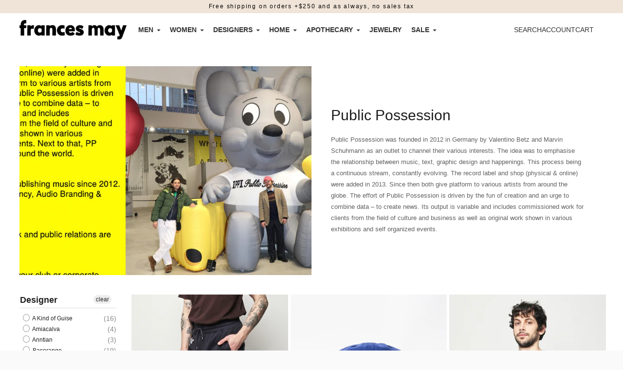

--- FILE ---
content_type: text/html; charset=utf-8
request_url: https://www.francesmay.com/collections/public-possession
body_size: 28861
content:
<!doctype html>

<!--
  ___                       ___           ___           ___
       /  /\                     /__/\         /  /\         /  /\
      /  /:/_                    \  \:\       /  /:/        /  /::\
     /  /:/ /\  ___     ___       \  \:\     /  /:/        /  /:/\:\
    /  /:/ /:/ /__/\   /  /\  ___  \  \:\   /  /:/  ___   /  /:/  \:\
   /__/:/ /:/  \  \:\ /  /:/ /__/\  \__\:\ /__/:/  /  /\ /__/:/ \__\:\
   \  \:\/:/    \  \:\  /:/  \  \:\ /  /:/ \  \:\ /  /:/ \  \:\ /  /:/
    \  \::/      \  \:\/:/    \  \:\  /:/   \  \:\  /:/   \  \:\  /:/
     \  \:\       \  \::/      \  \:\/:/     \  \:\/:/     \  \:\/:/
      \  \:\       \__\/        \  \::/       \  \::/       \  \::/
       \__\/                     \__\/         \__\/         \__\/

  --------------------------------------------------------------------
  #  Ira v4.5.2
  #  Documentation: https://fluorescent.co/help/ira/
  #  Purchase: https://themes.shopify.com/themes/ira/
  #  A product by Fluorescent: https://fluorescent.co/
  --------------------------------------------------------------------
-->

<html class="no-js" lang="en">
  <head>


<!-- Google tag (gtag.js) -->
<script async src="https://www.googletagmanager.com/gtag/js?id=G-BTWGXFTP63"></script>
<script>
  window.dataLayer = window.dataLayer || [];
  function gtag(){dataLayer.push(arguments);}
  gtag('js', new Date());

  gtag('config', 'G-BTWGXFTP63');
</script>

    <meta charset="utf-8">
    <meta http-equiv="X-UA-Compatible" content="IE=edge,chrome=1">
    <meta name="viewport" content="width=device-width,initial-scale=1">
    <link rel="canonical" href="https://www.francesmay.com/collections/public-possession">
    <link rel="preconnect" href="https://cdn.shopify.com" crossorigin><link rel="shortcut icon" href="//www.francesmay.com/cdn/shop/files/FMfavicon_c4d1b0bb-1b93-4ae8-9091-9e13ee312897.png?crop=center&height=32&v=1666650348&width=32" type="image/png"><title>Public Possession
&ndash; Frances May</title><meta name="description" content="Public Possession was founded in 2012 in Berlin by Valentino Betz and Marvin Schuhmann as an outlet to channel their various interests.">





  
  




<meta name="description" content="Public Possession was founded in 2012 in Germany by Valentino Betz and Marvin Schuhmann as an outlet to channel their various interests. The idea was to emphasise the relationship between music, text, graphic design and happenings. This process being a continuous stream, constantly evolving. The record label and shop (physical &amp;amp; online) were added in 2013. Since then both give platform to various artists from around the globe. The effort of Public Possession is driven by the fun of creation and an urge to combine data – to create news. Its output is variable and includes commissioned work for clients from the field of culture and business as well as original work shown in various exhibitions and self organized events." />
<meta property="og:url" content="https://www.francesmay.com/collections/public-possession">
<meta property="og:site_name" content="Frances May">
<meta property="og:type" content="website">
<meta property="og:title" content="Public Possession">
<meta property="og:description" content="Public Possession was founded in 2012 in Germany by Valentino Betz and Marvin Schuhmann as an outlet to channel their various interests. The idea was to emphasise the relationship between music, text, graphic design and happenings. This process being a continuous stream, constantly evolving. The record label and shop (physical &amp;amp; online) were added in 2013. Since then both give platform to various artists from around the globe. The effort of Public Possession is driven by the fun of creation and an urge to combine data – to create news. Its output is variable and includes commissioned work for clients from the field of culture and business as well as original work shown in various exhibitions and self organized events.">
<meta property="og:image" content="http://www.francesmay.com/cdn/shop/collections/PUBLIC_POSSESSION_f8dd25fb-2474-4232-8b58-dda3e052c886.jpg?v=1565039611">
<meta property="og:image:secure_url" content="https://www.francesmay.com/cdn/shop/collections/PUBLIC_POSSESSION_f8dd25fb-2474-4232-8b58-dda3e052c886.jpg?v=1565039611">



<meta name="twitter:title" content="Public Possession">
<meta name="twitter:description" content="Public Possession was founded in 2012 in Germany by Valentino Betz and Marvin Schuhmann as an outlet to channel their various interests. The idea was to emphasise the relationship between music, text, graphic design and happenings. This process being a continuous stream, constantly evolving. The record label and shop (physical &amp;amp; online) were added in 2013. Since then both give platform to various artists from around the globe. The effort of Public Possession is driven by the fun of creation and an urge to combine data – to create news. Its output is variable and includes commissioned work for clients from the field of culture and business as well as original work shown in various exhibitions and self organized events.">
<meta name="twitter:card" content="summary_large_image">
<meta name="twitter:image" content="https://www.francesmay.com/cdn/shop/collections/PUBLIC_POSSESSION_f8dd25fb-2474-4232-8b58-dda3e052c886.jpg?v=1565039611">
<meta name="twitter:image:width" content="480">
<meta name="twitter:image:height" content="480">
<script>
  console.log('Ira v4.5.1 by Fluorescent');

  document.documentElement.className = document.documentElement.className.replace('no-js', '');

  window.theme = {
    version: 'v4.5.1',
    moneyFormat: "\u003cp class='price'\u003e${{amount}}\u003c\/p\u003e",
    routes: {
      root: "/",
      cart: {
        base: "/cart",
        add: "/cart/add",
        change: "/cart/change",
        clear: "/cart/clear",
      },
      // Manual routes until Shopify adds support
      products: "/products",
      productRecommendations: "/recommendations/products",
      predictive_search_url: '/search/suggest'

    },
    strings: {
      cart: {
        remove: "Remove"
      },
      product: {
        reviews: "Reviews"
      },
      products: {
        product: {
          unitPrice: "Unit price",
          unitPriceSeparator: "per"
        }
      },
      search: {
        headings: {
          articles: "Articles",
          pages: "Pages",
          products: "Products"
        },
        view_all: "View all",
        no_results: "We found no search results"
      },
      accessibility: {
        play_video: "Play",
        pause_video: "Pause"
      }
    }
  }
</script>


<style>
  
  
  
  
  
  
  

  :root {
    --color-text-heading: #1b1b1b;
    --color-text-subheading: rgba(27, 27, 27, 0.7);
    --color-text-body: #313131;
    --color-text-body-transparent: rgba(49, 49, 49, 0.05);
    --color-text-body-transparent-02: rgba(49, 49, 49, 0.2);
    --color-text-meta: rgba(27, 27, 27, 0.7);
    --color-text-link: #000000;
    --color-text-success: #39bb4a;
    --color-text-error: #b6534c;

    --color-background: #ffffff;
    --color-background-transparent: rgba(255, 255, 255, 0.8);
    --color-border: #ffffff;
    --color-overlay: #000000;
    --color-overlay-transparent: rgba(0, 0, 0, 0.6);

    --color-background-meta: #f5f5f5;
    --color-foreground-meta: rgba(49, 49, 49, 0.6);

    --color-border-input: #ffffff;
    --color-text-input: #313131;

    --color-background-button: #000000;
    --color-background-button-hover: #333333;
    --color-text-button: #ffffff;

    --color-border-button-secondary: #ffffff;
    --color-text-button-secondary: #313131;
    --color-border-button-secondary-hover: #000000;

    --color-background-contrast: #ffffff;
    --color-background-meta-contrast: #f5f5f5;
    --color-foreground-meta-contrast: rgba(29, 29, 29, 0.6);
    --color-text-meta-contrast: rgba(29, 29, 29, 0.7);
    --color-text-heading-contrast: #1d1d1d;
    --color-text-subheading-contrast: rgba(29, 29, 29, 0.7);
    --color-text-body-contrast: #1d1d1d;
    --color-border-contrast: #dfdfdf;
    --color-background-button-contrast: #000000;
    --color-background-button-hover-contrast: #333333;
    --color-text-button-contrast: #ffffff;
    --color-text-link-contrast: #2a5ddf;

    --color-background-header: #ffffff;
    --color-background-header-transparent: rgba(255, 255, 255, 0);
    --color-text-header: #313131;
    --color-icon-header: #313131;
    --color-border-header: #ffffff;
    --color-shadow-header: rgba(0, 0, 0, 0.15);

    --color-background-dropdown: #ffffff;
    --color-text-dropdown: #000000;
    --color-text-dropdown-transparent: rgba(0, 0, 0, 0.1);
    --color-border-dropdown: #353535;

    --color-background-footer: #f9f9f9;
    --color-text-footer: #363636;
    --color-border-footer: #d4d4d4;
    --color-border-footer-darker: #a1a1a1;
    --color-input-button-hover-footer: #e0e0e0;

    --color-text-drawer: #000000;
    --color-text-meta-drawer: rgba(0, 0, 0, 0.7);
    --color-background-drawer: #ffffff;
    --color-border-drawer: #353535;
    --color-background-input-drawer: #ffffff;
    --color-text-input-drawer: #1d1d1d;

    --color-background-pill: rgba(255, 255, 255, 0.7);
    --color-background-pill-hover: #ffffff;

    /* Typography */
    --font-logo: Helvetica, Arial, sans-serif;
    --font-logo-weight: 400;
    --font-logo-style: normal;
    --logo-font-size: 20px;
    --logo-text-transform: none;
    --logo-letter-spacing: 0.0em;

    --font-heading: Helvetica, Arial, sans-serif;
    --font-heading-weight: 400;
    --font-heading-style: normal;
    --font-heading-text-transform: none;
    --font-heading-base-letter-spacing: 0.025em;

    --font-body: Helvetica, Arial, sans-serif;
    --font-body-weight: 400;
    --font-body-style: normal;
    --font-body-bold-weight: bold;
    --font-body-bolder-weight: bold;
    --font-body-base-letter-spacing: 0.0em;

    --font-meta: Helvetica, Arial, sans-serif;
    --font-meta-weight: 700;
    --font-meta-style: normal;
    --font-meta-text-transform: none;
    --font-meta-base-letter-spacing: 0.175em;

    /* --font-size-heading-x-large: 36px; */
    --font-size-heading-x-large: 30px;
    --line-height-heading-x-large: 1.22;

    /* --font-size-heading-large: 32px; */
    --font-size-heading-large: 27px;
    --line-height-heading-large: 1.25;

    /* --font-size-heading-base: 24px; */
    --font-size-heading-base: 20px;
    --line-height-heading-base: 1.33;

    /* --font-size-heading-small: 18px; */
    --font-size-heading-small: 15px;
    --line-height-heading-small: 1.33;

    /* --font-size-body-large: 16px; */
    --font-size-body-large: 16px;
    --line-height-body-large: 1.75;

    /* --font-size-body-base: 14px; */
    --font-size-body-base: 14px;
    --line-height-body-base: 1.714;

    --font-size-body-small: 12px;
    --font-size-body-small: 12px;
    --line-height-body-small: 1.66;

    /* --font-size-meta: 12px; */
    --font-size-meta: 15px;
    --line-height-meta: 2;

    --radius-corner: 0px;

    /* Shopify pay specific */
    --payment-terms-background-color: #f5f5f5;
  }
</style><script>
  flu = window.flu || {};
  flu.chunks = {
    flickity: "//www.francesmay.com/cdn/shop/t/45/assets/flickity-chunk.js?v=151697184706395651841667853609",
    anime: "//www.francesmay.com/cdn/shop/t/45/assets/anime-chunk.js?v=150906034681358936521667853609",
  };
</script>





  <script type="module" src="//www.francesmay.com/cdn/shop/t/45/assets/theme.min.js?v=57441791918546172451707198339"></script>







<link href="//www.francesmay.com/cdn/shop/t/45/assets/theme.css?v=623734833353397341707198655" rel="stylesheet" type="text/css" media="all" />
<link href="//www.francesmay.com/cdn/shop/t/45/assets/custom.css?v=171811658654585542211747898696" rel="stylesheet" type="text/css" media="all" />
<script>window.performance && window.performance.mark && window.performance.mark('shopify.content_for_header.start');</script><meta name="google-site-verification" content="PHhzvfkxocVlVple28_24hi0qMb6qcNRnMxEyfrhNNI">
<meta id="shopify-digital-wallet" name="shopify-digital-wallet" content="/1376952/digital_wallets/dialog">
<meta name="shopify-checkout-api-token" content="ff4b8ee0806e2ead97e6c859e0597df7">
<meta id="in-context-paypal-metadata" data-shop-id="1376952" data-venmo-supported="false" data-environment="production" data-locale="en_US" data-paypal-v4="true" data-currency="USD">
<link rel="alternate" type="application/atom+xml" title="Feed" href="/collections/public-possession.atom" />
<link rel="alternate" type="application/json+oembed" href="https://www.francesmay.com/collections/public-possession.oembed">
<script async="async" src="/checkouts/internal/preloads.js?locale=en-US"></script>
<link rel="preconnect" href="https://shop.app" crossorigin="anonymous">
<script async="async" src="https://shop.app/checkouts/internal/preloads.js?locale=en-US&shop_id=1376952" crossorigin="anonymous"></script>
<script id="apple-pay-shop-capabilities" type="application/json">{"shopId":1376952,"countryCode":"US","currencyCode":"USD","merchantCapabilities":["supports3DS"],"merchantId":"gid:\/\/shopify\/Shop\/1376952","merchantName":"Frances May","requiredBillingContactFields":["postalAddress","email","phone"],"requiredShippingContactFields":["postalAddress","email","phone"],"shippingType":"shipping","supportedNetworks":["visa","masterCard","amex","discover","elo","jcb"],"total":{"type":"pending","label":"Frances May","amount":"1.00"},"shopifyPaymentsEnabled":true,"supportsSubscriptions":true}</script>
<script id="shopify-features" type="application/json">{"accessToken":"ff4b8ee0806e2ead97e6c859e0597df7","betas":["rich-media-storefront-analytics"],"domain":"www.francesmay.com","predictiveSearch":true,"shopId":1376952,"locale":"en"}</script>
<script>var Shopify = Shopify || {};
Shopify.shop = "francesmaycom.myshopify.com";
Shopify.locale = "en";
Shopify.currency = {"active":"USD","rate":"1.0"};
Shopify.country = "US";
Shopify.theme = {"name":"Frances May Redesign - 11\/07\/22","id":136065646824,"schema_name":"Ira","schema_version":"4.5.2","theme_store_id":null,"role":"main"};
Shopify.theme.handle = "null";
Shopify.theme.style = {"id":null,"handle":null};
Shopify.cdnHost = "www.francesmay.com/cdn";
Shopify.routes = Shopify.routes || {};
Shopify.routes.root = "/";</script>
<script type="module">!function(o){(o.Shopify=o.Shopify||{}).modules=!0}(window);</script>
<script>!function(o){function n(){var o=[];function n(){o.push(Array.prototype.slice.apply(arguments))}return n.q=o,n}var t=o.Shopify=o.Shopify||{};t.loadFeatures=n(),t.autoloadFeatures=n()}(window);</script>
<script>
  window.ShopifyPay = window.ShopifyPay || {};
  window.ShopifyPay.apiHost = "shop.app\/pay";
  window.ShopifyPay.redirectState = null;
</script>
<script id="shop-js-analytics" type="application/json">{"pageType":"collection"}</script>
<script defer="defer" async type="module" src="//www.francesmay.com/cdn/shopifycloud/shop-js/modules/v2/client.init-shop-cart-sync_BdyHc3Nr.en.esm.js"></script>
<script defer="defer" async type="module" src="//www.francesmay.com/cdn/shopifycloud/shop-js/modules/v2/chunk.common_Daul8nwZ.esm.js"></script>
<script type="module">
  await import("//www.francesmay.com/cdn/shopifycloud/shop-js/modules/v2/client.init-shop-cart-sync_BdyHc3Nr.en.esm.js");
await import("//www.francesmay.com/cdn/shopifycloud/shop-js/modules/v2/chunk.common_Daul8nwZ.esm.js");

  window.Shopify.SignInWithShop?.initShopCartSync?.({"fedCMEnabled":true,"windoidEnabled":true});

</script>
<script>
  window.Shopify = window.Shopify || {};
  if (!window.Shopify.featureAssets) window.Shopify.featureAssets = {};
  window.Shopify.featureAssets['shop-js'] = {"shop-cart-sync":["modules/v2/client.shop-cart-sync_QYOiDySF.en.esm.js","modules/v2/chunk.common_Daul8nwZ.esm.js"],"init-fed-cm":["modules/v2/client.init-fed-cm_DchLp9rc.en.esm.js","modules/v2/chunk.common_Daul8nwZ.esm.js"],"shop-button":["modules/v2/client.shop-button_OV7bAJc5.en.esm.js","modules/v2/chunk.common_Daul8nwZ.esm.js"],"init-windoid":["modules/v2/client.init-windoid_DwxFKQ8e.en.esm.js","modules/v2/chunk.common_Daul8nwZ.esm.js"],"shop-cash-offers":["modules/v2/client.shop-cash-offers_DWtL6Bq3.en.esm.js","modules/v2/chunk.common_Daul8nwZ.esm.js","modules/v2/chunk.modal_CQq8HTM6.esm.js"],"shop-toast-manager":["modules/v2/client.shop-toast-manager_CX9r1SjA.en.esm.js","modules/v2/chunk.common_Daul8nwZ.esm.js"],"init-shop-email-lookup-coordinator":["modules/v2/client.init-shop-email-lookup-coordinator_UhKnw74l.en.esm.js","modules/v2/chunk.common_Daul8nwZ.esm.js"],"pay-button":["modules/v2/client.pay-button_DzxNnLDY.en.esm.js","modules/v2/chunk.common_Daul8nwZ.esm.js"],"avatar":["modules/v2/client.avatar_BTnouDA3.en.esm.js"],"init-shop-cart-sync":["modules/v2/client.init-shop-cart-sync_BdyHc3Nr.en.esm.js","modules/v2/chunk.common_Daul8nwZ.esm.js"],"shop-login-button":["modules/v2/client.shop-login-button_D8B466_1.en.esm.js","modules/v2/chunk.common_Daul8nwZ.esm.js","modules/v2/chunk.modal_CQq8HTM6.esm.js"],"init-customer-accounts-sign-up":["modules/v2/client.init-customer-accounts-sign-up_C8fpPm4i.en.esm.js","modules/v2/client.shop-login-button_D8B466_1.en.esm.js","modules/v2/chunk.common_Daul8nwZ.esm.js","modules/v2/chunk.modal_CQq8HTM6.esm.js"],"init-shop-for-new-customer-accounts":["modules/v2/client.init-shop-for-new-customer-accounts_CVTO0Ztu.en.esm.js","modules/v2/client.shop-login-button_D8B466_1.en.esm.js","modules/v2/chunk.common_Daul8nwZ.esm.js","modules/v2/chunk.modal_CQq8HTM6.esm.js"],"init-customer-accounts":["modules/v2/client.init-customer-accounts_dRgKMfrE.en.esm.js","modules/v2/client.shop-login-button_D8B466_1.en.esm.js","modules/v2/chunk.common_Daul8nwZ.esm.js","modules/v2/chunk.modal_CQq8HTM6.esm.js"],"shop-follow-button":["modules/v2/client.shop-follow-button_CkZpjEct.en.esm.js","modules/v2/chunk.common_Daul8nwZ.esm.js","modules/v2/chunk.modal_CQq8HTM6.esm.js"],"lead-capture":["modules/v2/client.lead-capture_BntHBhfp.en.esm.js","modules/v2/chunk.common_Daul8nwZ.esm.js","modules/v2/chunk.modal_CQq8HTM6.esm.js"],"checkout-modal":["modules/v2/client.checkout-modal_CfxcYbTm.en.esm.js","modules/v2/chunk.common_Daul8nwZ.esm.js","modules/v2/chunk.modal_CQq8HTM6.esm.js"],"shop-login":["modules/v2/client.shop-login_Da4GZ2H6.en.esm.js","modules/v2/chunk.common_Daul8nwZ.esm.js","modules/v2/chunk.modal_CQq8HTM6.esm.js"],"payment-terms":["modules/v2/client.payment-terms_MV4M3zvL.en.esm.js","modules/v2/chunk.common_Daul8nwZ.esm.js","modules/v2/chunk.modal_CQq8HTM6.esm.js"]};
</script>
<script>(function() {
  var isLoaded = false;
  function asyncLoad() {
    if (isLoaded) return;
    isLoaded = true;
    var urls = ["https:\/\/simile.scopemedia.com\/upsell\/shopify\/2.0.0\/widget\/widgetLoader.js?shop=francesmaycom.myshopify.com","https:\/\/chimpstatic.com\/mcjs-connected\/js\/users\/21fb20f7fa4481885d35f6868\/bf05313947f2f94dee041faa3.js?shop=francesmaycom.myshopify.com","https:\/\/assets1.adroll.com\/shopify\/latest\/j\/shopify_rolling_bootstrap_v2.js?adroll_adv_id=LT5CVR337RBGPJPSFE3VTR\u0026adroll_pix_id=G5F46ZTG3JHUZNY5R2AWIN\u0026shop=francesmaycom.myshopify.com","https:\/\/s3.eu-west-1.amazonaws.com\/production-klarna-il-shopify-osm\/a6c5e37d3b587ca7438f15aa90b429b47085a035\/francesmaycom.myshopify.com-1708595676401.js?shop=francesmaycom.myshopify.com","https:\/\/cdn.rebuyengine.com\/onsite\/js\/rebuy.js?shop=francesmaycom.myshopify.com"];
    for (var i = 0; i < urls.length; i++) {
      var s = document.createElement('script');
      s.type = 'text/javascript';
      s.async = true;
      s.src = urls[i];
      var x = document.getElementsByTagName('script')[0];
      x.parentNode.insertBefore(s, x);
    }
  };
  if(window.attachEvent) {
    window.attachEvent('onload', asyncLoad);
  } else {
    window.addEventListener('load', asyncLoad, false);
  }
})();</script>
<script id="__st">var __st={"a":1376952,"offset":-28800,"reqid":"19b97e9b-f994-4f21-a4c6-909b3d572c7f-1769015299","pageurl":"www.francesmay.com\/collections\/public-possession","u":"dcd2b7cf99fa","p":"collection","rtyp":"collection","rid":95717490773};</script>
<script>window.ShopifyPaypalV4VisibilityTracking = true;</script>
<script id="captcha-bootstrap">!function(){'use strict';const t='contact',e='account',n='new_comment',o=[[t,t],['blogs',n],['comments',n],[t,'customer']],c=[[e,'customer_login'],[e,'guest_login'],[e,'recover_customer_password'],[e,'create_customer']],r=t=>t.map((([t,e])=>`form[action*='/${t}']:not([data-nocaptcha='true']) input[name='form_type'][value='${e}']`)).join(','),a=t=>()=>t?[...document.querySelectorAll(t)].map((t=>t.form)):[];function s(){const t=[...o],e=r(t);return a(e)}const i='password',u='form_key',d=['recaptcha-v3-token','g-recaptcha-response','h-captcha-response',i],f=()=>{try{return window.sessionStorage}catch{return}},m='__shopify_v',_=t=>t.elements[u];function p(t,e,n=!1){try{const o=window.sessionStorage,c=JSON.parse(o.getItem(e)),{data:r}=function(t){const{data:e,action:n}=t;return t[m]||n?{data:e,action:n}:{data:t,action:n}}(c);for(const[e,n]of Object.entries(r))t.elements[e]&&(t.elements[e].value=n);n&&o.removeItem(e)}catch(o){console.error('form repopulation failed',{error:o})}}const l='form_type',E='cptcha';function T(t){t.dataset[E]=!0}const w=window,h=w.document,L='Shopify',v='ce_forms',y='captcha';let A=!1;((t,e)=>{const n=(g='f06e6c50-85a8-45c8-87d0-21a2b65856fe',I='https://cdn.shopify.com/shopifycloud/storefront-forms-hcaptcha/ce_storefront_forms_captcha_hcaptcha.v1.5.2.iife.js',D={infoText:'Protected by hCaptcha',privacyText:'Privacy',termsText:'Terms'},(t,e,n)=>{const o=w[L][v],c=o.bindForm;if(c)return c(t,g,e,D).then(n);var r;o.q.push([[t,g,e,D],n]),r=I,A||(h.body.append(Object.assign(h.createElement('script'),{id:'captcha-provider',async:!0,src:r})),A=!0)});var g,I,D;w[L]=w[L]||{},w[L][v]=w[L][v]||{},w[L][v].q=[],w[L][y]=w[L][y]||{},w[L][y].protect=function(t,e){n(t,void 0,e),T(t)},Object.freeze(w[L][y]),function(t,e,n,w,h,L){const[v,y,A,g]=function(t,e,n){const i=e?o:[],u=t?c:[],d=[...i,...u],f=r(d),m=r(i),_=r(d.filter((([t,e])=>n.includes(e))));return[a(f),a(m),a(_),s()]}(w,h,L),I=t=>{const e=t.target;return e instanceof HTMLFormElement?e:e&&e.form},D=t=>v().includes(t);t.addEventListener('submit',(t=>{const e=I(t);if(!e)return;const n=D(e)&&!e.dataset.hcaptchaBound&&!e.dataset.recaptchaBound,o=_(e),c=g().includes(e)&&(!o||!o.value);(n||c)&&t.preventDefault(),c&&!n&&(function(t){try{if(!f())return;!function(t){const e=f();if(!e)return;const n=_(t);if(!n)return;const o=n.value;o&&e.removeItem(o)}(t);const e=Array.from(Array(32),(()=>Math.random().toString(36)[2])).join('');!function(t,e){_(t)||t.append(Object.assign(document.createElement('input'),{type:'hidden',name:u})),t.elements[u].value=e}(t,e),function(t,e){const n=f();if(!n)return;const o=[...t.querySelectorAll(`input[type='${i}']`)].map((({name:t})=>t)),c=[...d,...o],r={};for(const[a,s]of new FormData(t).entries())c.includes(a)||(r[a]=s);n.setItem(e,JSON.stringify({[m]:1,action:t.action,data:r}))}(t,e)}catch(e){console.error('failed to persist form',e)}}(e),e.submit())}));const S=(t,e)=>{t&&!t.dataset[E]&&(n(t,e.some((e=>e===t))),T(t))};for(const o of['focusin','change'])t.addEventListener(o,(t=>{const e=I(t);D(e)&&S(e,y())}));const B=e.get('form_key'),M=e.get(l),P=B&&M;t.addEventListener('DOMContentLoaded',(()=>{const t=y();if(P)for(const e of t)e.elements[l].value===M&&p(e,B);[...new Set([...A(),...v().filter((t=>'true'===t.dataset.shopifyCaptcha))])].forEach((e=>S(e,t)))}))}(h,new URLSearchParams(w.location.search),n,t,e,['guest_login'])})(!0,!0)}();</script>
<script integrity="sha256-4kQ18oKyAcykRKYeNunJcIwy7WH5gtpwJnB7kiuLZ1E=" data-source-attribution="shopify.loadfeatures" defer="defer" src="//www.francesmay.com/cdn/shopifycloud/storefront/assets/storefront/load_feature-a0a9edcb.js" crossorigin="anonymous"></script>
<script crossorigin="anonymous" defer="defer" src="//www.francesmay.com/cdn/shopifycloud/storefront/assets/shopify_pay/storefront-65b4c6d7.js?v=20250812"></script>
<script data-source-attribution="shopify.dynamic_checkout.dynamic.init">var Shopify=Shopify||{};Shopify.PaymentButton=Shopify.PaymentButton||{isStorefrontPortableWallets:!0,init:function(){window.Shopify.PaymentButton.init=function(){};var t=document.createElement("script");t.src="https://www.francesmay.com/cdn/shopifycloud/portable-wallets/latest/portable-wallets.en.js",t.type="module",document.head.appendChild(t)}};
</script>
<script data-source-attribution="shopify.dynamic_checkout.buyer_consent">
  function portableWalletsHideBuyerConsent(e){var t=document.getElementById("shopify-buyer-consent"),n=document.getElementById("shopify-subscription-policy-button");t&&n&&(t.classList.add("hidden"),t.setAttribute("aria-hidden","true"),n.removeEventListener("click",e))}function portableWalletsShowBuyerConsent(e){var t=document.getElementById("shopify-buyer-consent"),n=document.getElementById("shopify-subscription-policy-button");t&&n&&(t.classList.remove("hidden"),t.removeAttribute("aria-hidden"),n.addEventListener("click",e))}window.Shopify?.PaymentButton&&(window.Shopify.PaymentButton.hideBuyerConsent=portableWalletsHideBuyerConsent,window.Shopify.PaymentButton.showBuyerConsent=portableWalletsShowBuyerConsent);
</script>
<script data-source-attribution="shopify.dynamic_checkout.cart.bootstrap">document.addEventListener("DOMContentLoaded",(function(){function t(){return document.querySelector("shopify-accelerated-checkout-cart, shopify-accelerated-checkout")}if(t())Shopify.PaymentButton.init();else{new MutationObserver((function(e,n){t()&&(Shopify.PaymentButton.init(),n.disconnect())})).observe(document.body,{childList:!0,subtree:!0})}}));
</script>
<link id="shopify-accelerated-checkout-styles" rel="stylesheet" media="screen" href="https://www.francesmay.com/cdn/shopifycloud/portable-wallets/latest/accelerated-checkout-backwards-compat.css" crossorigin="anonymous">
<style id="shopify-accelerated-checkout-cart">
        #shopify-buyer-consent {
  margin-top: 1em;
  display: inline-block;
  width: 100%;
}

#shopify-buyer-consent.hidden {
  display: none;
}

#shopify-subscription-policy-button {
  background: none;
  border: none;
  padding: 0;
  text-decoration: underline;
  font-size: inherit;
  cursor: pointer;
}

#shopify-subscription-policy-button::before {
  box-shadow: none;
}

      </style>

<script>window.performance && window.performance.mark && window.performance.mark('shopify.content_for_header.end');</script>
  <div id="shopify-section-filter-menu-settings" class="shopify-section"><style type="text/css">
/*  Filter Menu Color and Image Section CSS */</style>
<link href="//www.francesmay.com/cdn/shop/t/45/assets/filter-menu.scss.css?v=14621753235914059121697644249" rel="stylesheet" type="text/css" media="all" />
<script src="//www.francesmay.com/cdn/shop/t/45/assets/filter-menu.js?v=106522996088852468481675958346" type="text/javascript"></script>





</div>
<script src="https://cdnjs.cloudflare.com/ajax/libs/jquery/3.3.1/jquery.min.js" integrity="sha256-FgpCb/KJQlLNfOu91ta32o/NMZxltwRo8QtmkMRdAu8=" crossorigin="anonymous"></script>


<meta name="google-site-verification" content="IGtxNoPYqZxXpiyouLkurOd-lJ2qBEfvpk6idZZddcc" />
<!-- BEGIN app block: shopify://apps/klaviyo-email-marketing-sms/blocks/klaviyo-onsite-embed/2632fe16-c075-4321-a88b-50b567f42507 -->












  <script async src="https://static.klaviyo.com/onsite/js/NpWxGr/klaviyo.js?company_id=NpWxGr"></script>
  <script>!function(){if(!window.klaviyo){window._klOnsite=window._klOnsite||[];try{window.klaviyo=new Proxy({},{get:function(n,i){return"push"===i?function(){var n;(n=window._klOnsite).push.apply(n,arguments)}:function(){for(var n=arguments.length,o=new Array(n),w=0;w<n;w++)o[w]=arguments[w];var t="function"==typeof o[o.length-1]?o.pop():void 0,e=new Promise((function(n){window._klOnsite.push([i].concat(o,[function(i){t&&t(i),n(i)}]))}));return e}}})}catch(n){window.klaviyo=window.klaviyo||[],window.klaviyo.push=function(){var n;(n=window._klOnsite).push.apply(n,arguments)}}}}();</script>

  




  <script>
    window.klaviyoReviewsProductDesignMode = false
  </script>







<!-- END app block --><link href="https://monorail-edge.shopifysvc.com" rel="dns-prefetch">
<script>(function(){if ("sendBeacon" in navigator && "performance" in window) {try {var session_token_from_headers = performance.getEntriesByType('navigation')[0].serverTiming.find(x => x.name == '_s').description;} catch {var session_token_from_headers = undefined;}var session_cookie_matches = document.cookie.match(/_shopify_s=([^;]*)/);var session_token_from_cookie = session_cookie_matches && session_cookie_matches.length === 2 ? session_cookie_matches[1] : "";var session_token = session_token_from_headers || session_token_from_cookie || "";function handle_abandonment_event(e) {var entries = performance.getEntries().filter(function(entry) {return /monorail-edge.shopifysvc.com/.test(entry.name);});if (!window.abandonment_tracked && entries.length === 0) {window.abandonment_tracked = true;var currentMs = Date.now();var navigation_start = performance.timing.navigationStart;var payload = {shop_id: 1376952,url: window.location.href,navigation_start,duration: currentMs - navigation_start,session_token,page_type: "collection"};window.navigator.sendBeacon("https://monorail-edge.shopifysvc.com/v1/produce", JSON.stringify({schema_id: "online_store_buyer_site_abandonment/1.1",payload: payload,metadata: {event_created_at_ms: currentMs,event_sent_at_ms: currentMs}}));}}window.addEventListener('pagehide', handle_abandonment_event);}}());</script>
<script id="web-pixels-manager-setup">(function e(e,d,r,n,o){if(void 0===o&&(o={}),!Boolean(null===(a=null===(i=window.Shopify)||void 0===i?void 0:i.analytics)||void 0===a?void 0:a.replayQueue)){var i,a;window.Shopify=window.Shopify||{};var t=window.Shopify;t.analytics=t.analytics||{};var s=t.analytics;s.replayQueue=[],s.publish=function(e,d,r){return s.replayQueue.push([e,d,r]),!0};try{self.performance.mark("wpm:start")}catch(e){}var l=function(){var e={modern:/Edge?\/(1{2}[4-9]|1[2-9]\d|[2-9]\d{2}|\d{4,})\.\d+(\.\d+|)|Firefox\/(1{2}[4-9]|1[2-9]\d|[2-9]\d{2}|\d{4,})\.\d+(\.\d+|)|Chrom(ium|e)\/(9{2}|\d{3,})\.\d+(\.\d+|)|(Maci|X1{2}).+ Version\/(15\.\d+|(1[6-9]|[2-9]\d|\d{3,})\.\d+)([,.]\d+|)( \(\w+\)|)( Mobile\/\w+|) Safari\/|Chrome.+OPR\/(9{2}|\d{3,})\.\d+\.\d+|(CPU[ +]OS|iPhone[ +]OS|CPU[ +]iPhone|CPU IPhone OS|CPU iPad OS)[ +]+(15[._]\d+|(1[6-9]|[2-9]\d|\d{3,})[._]\d+)([._]\d+|)|Android:?[ /-](13[3-9]|1[4-9]\d|[2-9]\d{2}|\d{4,})(\.\d+|)(\.\d+|)|Android.+Firefox\/(13[5-9]|1[4-9]\d|[2-9]\d{2}|\d{4,})\.\d+(\.\d+|)|Android.+Chrom(ium|e)\/(13[3-9]|1[4-9]\d|[2-9]\d{2}|\d{4,})\.\d+(\.\d+|)|SamsungBrowser\/([2-9]\d|\d{3,})\.\d+/,legacy:/Edge?\/(1[6-9]|[2-9]\d|\d{3,})\.\d+(\.\d+|)|Firefox\/(5[4-9]|[6-9]\d|\d{3,})\.\d+(\.\d+|)|Chrom(ium|e)\/(5[1-9]|[6-9]\d|\d{3,})\.\d+(\.\d+|)([\d.]+$|.*Safari\/(?![\d.]+ Edge\/[\d.]+$))|(Maci|X1{2}).+ Version\/(10\.\d+|(1[1-9]|[2-9]\d|\d{3,})\.\d+)([,.]\d+|)( \(\w+\)|)( Mobile\/\w+|) Safari\/|Chrome.+OPR\/(3[89]|[4-9]\d|\d{3,})\.\d+\.\d+|(CPU[ +]OS|iPhone[ +]OS|CPU[ +]iPhone|CPU IPhone OS|CPU iPad OS)[ +]+(10[._]\d+|(1[1-9]|[2-9]\d|\d{3,})[._]\d+)([._]\d+|)|Android:?[ /-](13[3-9]|1[4-9]\d|[2-9]\d{2}|\d{4,})(\.\d+|)(\.\d+|)|Mobile Safari.+OPR\/([89]\d|\d{3,})\.\d+\.\d+|Android.+Firefox\/(13[5-9]|1[4-9]\d|[2-9]\d{2}|\d{4,})\.\d+(\.\d+|)|Android.+Chrom(ium|e)\/(13[3-9]|1[4-9]\d|[2-9]\d{2}|\d{4,})\.\d+(\.\d+|)|Android.+(UC? ?Browser|UCWEB|U3)[ /]?(15\.([5-9]|\d{2,})|(1[6-9]|[2-9]\d|\d{3,})\.\d+)\.\d+|SamsungBrowser\/(5\.\d+|([6-9]|\d{2,})\.\d+)|Android.+MQ{2}Browser\/(14(\.(9|\d{2,})|)|(1[5-9]|[2-9]\d|\d{3,})(\.\d+|))(\.\d+|)|K[Aa][Ii]OS\/(3\.\d+|([4-9]|\d{2,})\.\d+)(\.\d+|)/},d=e.modern,r=e.legacy,n=navigator.userAgent;return n.match(d)?"modern":n.match(r)?"legacy":"unknown"}(),u="modern"===l?"modern":"legacy",c=(null!=n?n:{modern:"",legacy:""})[u],f=function(e){return[e.baseUrl,"/wpm","/b",e.hashVersion,"modern"===e.buildTarget?"m":"l",".js"].join("")}({baseUrl:d,hashVersion:r,buildTarget:u}),m=function(e){var d=e.version,r=e.bundleTarget,n=e.surface,o=e.pageUrl,i=e.monorailEndpoint;return{emit:function(e){var a=e.status,t=e.errorMsg,s=(new Date).getTime(),l=JSON.stringify({metadata:{event_sent_at_ms:s},events:[{schema_id:"web_pixels_manager_load/3.1",payload:{version:d,bundle_target:r,page_url:o,status:a,surface:n,error_msg:t},metadata:{event_created_at_ms:s}}]});if(!i)return console&&console.warn&&console.warn("[Web Pixels Manager] No Monorail endpoint provided, skipping logging."),!1;try{return self.navigator.sendBeacon.bind(self.navigator)(i,l)}catch(e){}var u=new XMLHttpRequest;try{return u.open("POST",i,!0),u.setRequestHeader("Content-Type","text/plain"),u.send(l),!0}catch(e){return console&&console.warn&&console.warn("[Web Pixels Manager] Got an unhandled error while logging to Monorail."),!1}}}}({version:r,bundleTarget:l,surface:e.surface,pageUrl:self.location.href,monorailEndpoint:e.monorailEndpoint});try{o.browserTarget=l,function(e){var d=e.src,r=e.async,n=void 0===r||r,o=e.onload,i=e.onerror,a=e.sri,t=e.scriptDataAttributes,s=void 0===t?{}:t,l=document.createElement("script"),u=document.querySelector("head"),c=document.querySelector("body");if(l.async=n,l.src=d,a&&(l.integrity=a,l.crossOrigin="anonymous"),s)for(var f in s)if(Object.prototype.hasOwnProperty.call(s,f))try{l.dataset[f]=s[f]}catch(e){}if(o&&l.addEventListener("load",o),i&&l.addEventListener("error",i),u)u.appendChild(l);else{if(!c)throw new Error("Did not find a head or body element to append the script");c.appendChild(l)}}({src:f,async:!0,onload:function(){if(!function(){var e,d;return Boolean(null===(d=null===(e=window.Shopify)||void 0===e?void 0:e.analytics)||void 0===d?void 0:d.initialized)}()){var d=window.webPixelsManager.init(e)||void 0;if(d){var r=window.Shopify.analytics;r.replayQueue.forEach((function(e){var r=e[0],n=e[1],o=e[2];d.publishCustomEvent(r,n,o)})),r.replayQueue=[],r.publish=d.publishCustomEvent,r.visitor=d.visitor,r.initialized=!0}}},onerror:function(){return m.emit({status:"failed",errorMsg:"".concat(f," has failed to load")})},sri:function(e){var d=/^sha384-[A-Za-z0-9+/=]+$/;return"string"==typeof e&&d.test(e)}(c)?c:"",scriptDataAttributes:o}),m.emit({status:"loading"})}catch(e){m.emit({status:"failed",errorMsg:(null==e?void 0:e.message)||"Unknown error"})}}})({shopId: 1376952,storefrontBaseUrl: "https://www.francesmay.com",extensionsBaseUrl: "https://extensions.shopifycdn.com/cdn/shopifycloud/web-pixels-manager",monorailEndpoint: "https://monorail-edge.shopifysvc.com/unstable/produce_batch",surface: "storefront-renderer",enabledBetaFlags: ["2dca8a86"],webPixelsConfigList: [{"id":"797442280","configuration":"{\"advertisableEid\":\"LT5CVR337RBGPJPSFE3VTR\",\"pixelEid\":\"G5F46ZTG3JHUZNY5R2AWIN\"}","eventPayloadVersion":"v1","runtimeContext":"STRICT","scriptVersion":"ba1ef5286d067b01e04bdc37410b8082","type":"APP","apiClientId":1005866,"privacyPurposes":["ANALYTICS","MARKETING","SALE_OF_DATA"],"dataSharingAdjustments":{"protectedCustomerApprovalScopes":["read_customer_address","read_customer_email","read_customer_name","read_customer_personal_data","read_customer_phone"]}},{"id":"399769832","configuration":"{\"config\":\"{\\\"google_tag_ids\\\":[\\\"G-BTWGXFTP63\\\",\\\"AW-772916472\\\",\\\"GT-5NGRN6Z\\\"],\\\"target_country\\\":\\\"US\\\",\\\"gtag_events\\\":[{\\\"type\\\":\\\"begin_checkout\\\",\\\"action_label\\\":[\\\"G-BTWGXFTP63\\\",\\\"AW-772916472\\\/c8OgCKTv8JEBEPiJx_AC\\\"]},{\\\"type\\\":\\\"search\\\",\\\"action_label\\\":[\\\"G-BTWGXFTP63\\\",\\\"AW-772916472\\\/3rw_CKfv8JEBEPiJx_AC\\\"]},{\\\"type\\\":\\\"view_item\\\",\\\"action_label\\\":[\\\"G-BTWGXFTP63\\\",\\\"AW-772916472\\\/lmNkCJ7v8JEBEPiJx_AC\\\",\\\"MC-PJN18FQYV8\\\"]},{\\\"type\\\":\\\"purchase\\\",\\\"action_label\\\":[\\\"G-BTWGXFTP63\\\",\\\"AW-772916472\\\/tRYACJvv8JEBEPiJx_AC\\\",\\\"MC-PJN18FQYV8\\\"]},{\\\"type\\\":\\\"page_view\\\",\\\"action_label\\\":[\\\"G-BTWGXFTP63\\\",\\\"AW-772916472\\\/5JhnCJjv8JEBEPiJx_AC\\\",\\\"MC-PJN18FQYV8\\\"]},{\\\"type\\\":\\\"add_payment_info\\\",\\\"action_label\\\":[\\\"G-BTWGXFTP63\\\",\\\"AW-772916472\\\/dX2RCKrv8JEBEPiJx_AC\\\"]},{\\\"type\\\":\\\"add_to_cart\\\",\\\"action_label\\\":[\\\"G-BTWGXFTP63\\\",\\\"AW-772916472\\\/GmGNCKHv8JEBEPiJx_AC\\\"]}],\\\"enable_monitoring_mode\\\":false}\"}","eventPayloadVersion":"v1","runtimeContext":"OPEN","scriptVersion":"b2a88bafab3e21179ed38636efcd8a93","type":"APP","apiClientId":1780363,"privacyPurposes":[],"dataSharingAdjustments":{"protectedCustomerApprovalScopes":["read_customer_address","read_customer_email","read_customer_name","read_customer_personal_data","read_customer_phone"]}},{"id":"192905448","configuration":"{\"pixel_id\":\"307087566830051\",\"pixel_type\":\"facebook_pixel\",\"metaapp_system_user_token\":\"-\"}","eventPayloadVersion":"v1","runtimeContext":"OPEN","scriptVersion":"ca16bc87fe92b6042fbaa3acc2fbdaa6","type":"APP","apiClientId":2329312,"privacyPurposes":["ANALYTICS","MARKETING","SALE_OF_DATA"],"dataSharingAdjustments":{"protectedCustomerApprovalScopes":["read_customer_address","read_customer_email","read_customer_name","read_customer_personal_data","read_customer_phone"]}},{"id":"shopify-app-pixel","configuration":"{}","eventPayloadVersion":"v1","runtimeContext":"STRICT","scriptVersion":"0450","apiClientId":"shopify-pixel","type":"APP","privacyPurposes":["ANALYTICS","MARKETING"]},{"id":"shopify-custom-pixel","eventPayloadVersion":"v1","runtimeContext":"LAX","scriptVersion":"0450","apiClientId":"shopify-pixel","type":"CUSTOM","privacyPurposes":["ANALYTICS","MARKETING"]}],isMerchantRequest: false,initData: {"shop":{"name":"Frances May","paymentSettings":{"currencyCode":"USD"},"myshopifyDomain":"francesmaycom.myshopify.com","countryCode":"US","storefrontUrl":"https:\/\/www.francesmay.com"},"customer":null,"cart":null,"checkout":null,"productVariants":[],"purchasingCompany":null},},"https://www.francesmay.com/cdn","fcfee988w5aeb613cpc8e4bc33m6693e112",{"modern":"","legacy":""},{"shopId":"1376952","storefrontBaseUrl":"https:\/\/www.francesmay.com","extensionBaseUrl":"https:\/\/extensions.shopifycdn.com\/cdn\/shopifycloud\/web-pixels-manager","surface":"storefront-renderer","enabledBetaFlags":"[\"2dca8a86\"]","isMerchantRequest":"false","hashVersion":"fcfee988w5aeb613cpc8e4bc33m6693e112","publish":"custom","events":"[[\"page_viewed\",{}],[\"collection_viewed\",{\"collection\":{\"id\":\"95717490773\",\"title\":\"Public Possession\",\"productVariants\":[{\"price\":{\"amount\":140.0,\"currencyCode\":\"USD\"},\"product\":{\"title\":\"Navy Blue Planet P.P. Sweatpants\",\"vendor\":\"Public Possession\",\"id\":\"9258216227048\",\"untranslatedTitle\":\"Navy Blue Planet P.P. Sweatpants\",\"url\":\"\/products\/public-possession-navy-blue-planet-p-p-sweatpants\",\"type\":\"Men\"},\"id\":\"47812247650536\",\"image\":{\"src\":\"\/\/www.francesmay.com\/cdn\/shop\/files\/public-possession-navy-blue-planet-p-p-sweatpants8.jpg?v=1764013597\"},\"sku\":\"PP-FW25M-NAVYBLUEPLANETPPSWEATPANTS-S\",\"title\":\"S\",\"untranslatedTitle\":\"S\"},{\"price\":{\"amount\":76.0,\"currencyCode\":\"USD\"},\"product\":{\"title\":\"Navy Blue P=P Cap\",\"vendor\":\"Public Possession\",\"id\":\"9258212819176\",\"untranslatedTitle\":\"Navy Blue P=P Cap\",\"url\":\"\/products\/public-possession-navy-blue-p-p-cap\",\"type\":\"Men\"},\"id\":\"47812243194088\",\"image\":{\"src\":\"\/\/www.francesmay.com\/cdn\/shop\/files\/publicpossession-NavyBlueP_PCap2.jpg?v=1763418177\"},\"sku\":\"PP-FW25M-NAVYBLUEPPCAP-O\/S\",\"title\":\"O\/S\",\"untranslatedTitle\":\"O\/S\"},{\"price\":{\"amount\":76.0,\"currencyCode\":\"USD\"},\"product\":{\"title\":\"Blue P.P. Catering T-Shirt\",\"vendor\":\"Public Possession\",\"id\":\"9258208657640\",\"untranslatedTitle\":\"Blue P.P. Catering T-Shirt\",\"url\":\"\/products\/public-possession-blue-p-p-catering-t-shirt\",\"type\":\"Men\"},\"id\":\"47812236902632\",\"image\":{\"src\":\"\/\/www.francesmay.com\/cdn\/shop\/files\/public-possession-blue-p-p-catering-t-shirt0.jpg?v=1764013077\"},\"sku\":\"PP-FW25M-BLUEPPCATERINGTSHIRT-S\",\"title\":\"S\",\"untranslatedTitle\":\"S\"},{\"price\":{\"amount\":128.0,\"currencyCode\":\"USD\"},\"product\":{\"title\":\"Red P.P. Catering Apron\",\"vendor\":\"Public Possession\",\"id\":\"9258202464488\",\"untranslatedTitle\":\"Red P.P. Catering Apron\",\"url\":\"\/products\/public-possession-red-p-p-catering-apron\",\"type\":\"Homewares\"},\"id\":\"47812228743400\",\"image\":{\"src\":\"\/\/www.francesmay.com\/cdn\/shop\/files\/public-possession-red-p-p-catering-apron9.jpg?v=1763421686\"},\"sku\":\"PP-FW25H-REDPPCATERINGAPRON-O\/S\",\"title\":\"O\/S\",\"untranslatedTitle\":\"O\/S\"},{\"price\":{\"amount\":76.0,\"currencyCode\":\"USD\"},\"product\":{\"title\":\"Light Heather Grey Foodclub T-Shirt\",\"vendor\":\"Public Possession\",\"id\":\"9258181984488\",\"untranslatedTitle\":\"Light Heather Grey Foodclub T-Shirt\",\"url\":\"\/products\/public-possession-light-heather-grey-foodclub-t-shirt\",\"type\":\"Men\"},\"id\":\"47812198138088\",\"image\":{\"src\":\"\/\/www.francesmay.com\/cdn\/shop\/files\/public-possession-light-heather-grey-foodclub-t-shirt0.jpg?v=1764013393\"},\"sku\":\"PP-FW25M-LIGHTHEATHERGREYFOODCLUBTSHIRT-S\",\"title\":\"S\",\"untranslatedTitle\":\"S\"},{\"price\":{\"amount\":128.0,\"currencyCode\":\"USD\"},\"product\":{\"title\":\"Charcoal Fonzo's L\/S T-Shirt\",\"vendor\":\"Public Possession\",\"id\":\"9258180968680\",\"untranslatedTitle\":\"Charcoal Fonzo's L\/S T-Shirt\",\"url\":\"\/products\/public-possession-charcoal-fonzos-l-s-t-shirt\",\"type\":\"Men\"},\"id\":\"47812196008168\",\"image\":{\"src\":\"\/\/www.francesmay.com\/cdn\/shop\/files\/public-possession-charcoal-fonzos-l-s-t-shirt0.jpg?v=1764013506\"},\"sku\":\"PP-FW25M-CHARCOALFONZOSLSTSHIRT-S\",\"title\":\"S\",\"untranslatedTitle\":\"S\"},{\"price\":{\"amount\":126.0,\"currencyCode\":\"USD\"},\"product\":{\"title\":\"Black\/White Striped IPPI L\/S\",\"vendor\":\"Public Possession\",\"id\":\"9134064861416\",\"untranslatedTitle\":\"Black\/White Striped IPPI L\/S\",\"url\":\"\/products\/public-possession-black-white-striped-ippi-l-s\",\"type\":\"Men\"},\"id\":\"47298621210856\",\"image\":{\"src\":\"\/\/www.francesmay.com\/cdn\/shop\/files\/public-possession-black-white-striped-ippi-l-s1.jpg?v=1747076998\"},\"sku\":\"PP-SS25M-BLACKWHITESTRIPEDIPPILS-S\",\"title\":\"S\",\"untranslatedTitle\":\"S\"},{\"price\":{\"amount\":92.0,\"currencyCode\":\"USD\"},\"product\":{\"title\":\"Heather Grey Free Info T-Shirt\",\"vendor\":\"Public Possession\",\"id\":\"9134063517928\",\"untranslatedTitle\":\"Heather Grey Free Info T-Shirt\",\"url\":\"\/products\/public-possession-heather-grey-free-info-t-shirt\",\"type\":\"Men\"},\"id\":\"47298615869672\",\"image\":{\"src\":\"\/\/www.francesmay.com\/cdn\/shop\/files\/public-possession-heather-grey-free-info-t-shirt8.jpg?v=1747069234\"},\"sku\":\"PP-SS25M-HEATHERGREYFREEINFOTSHIRT-S\",\"title\":\"S\",\"untranslatedTitle\":\"S\"},{\"price\":{\"amount\":69.0,\"currencyCode\":\"USD\"},\"product\":{\"title\":\"White The Hit T-Shirt\",\"vendor\":\"Public Possession\",\"id\":\"9005113934056\",\"untranslatedTitle\":\"White The Hit T-Shirt\",\"url\":\"\/products\/public-possession-white-the-hit-t-shirt\",\"type\":\"Men\"},\"id\":\"46826033217768\",\"image\":{\"src\":\"\/\/www.francesmay.com\/cdn\/shop\/files\/public-possession-white-the-hit-t-shirt78.jpg?v=1735066033\"},\"sku\":\"PP-FW24M-WHITETHEHITTSHIRT-S\",\"title\":\"S\",\"untranslatedTitle\":\"S\"},{\"price\":{\"amount\":65.0,\"currencyCode\":\"USD\"},\"product\":{\"title\":\"White Truth T-Shirt\",\"vendor\":\"Public Possession\",\"id\":\"9005112623336\",\"untranslatedTitle\":\"White Truth T-Shirt\",\"url\":\"\/products\/public-possession-white-truth-t-shirt\",\"type\":\"Men\"},\"id\":\"46826030334184\",\"image\":{\"src\":\"\/\/www.francesmay.com\/cdn\/shop\/files\/public-possession-white-truth-t-shirt7.jpg?v=1735065431\"},\"sku\":\"PP-FW24M-WHITETRUTHTSHIRT-S\",\"title\":\"S\",\"untranslatedTitle\":\"S\"},{\"price\":{\"amount\":69.0,\"currencyCode\":\"USD\"},\"product\":{\"title\":\"White Novalis T-Shirt\",\"vendor\":\"Public Possession\",\"id\":\"9005109706984\",\"untranslatedTitle\":\"White Novalis T-Shirt\",\"url\":\"\/products\/public-possession-white-novalis-t-shirt\",\"type\":\"Men\"},\"id\":\"46826025812200\",\"image\":{\"src\":\"\/\/www.francesmay.com\/cdn\/shop\/files\/public-possession-white-novalis-t-shirt78.jpg?v=1735065263\"},\"sku\":\"PP-FW24M-WHITENOVALISTSHIRT-S\",\"title\":\"S\",\"untranslatedTitle\":\"S\"}]}}]]"});</script><script>
  window.ShopifyAnalytics = window.ShopifyAnalytics || {};
  window.ShopifyAnalytics.meta = window.ShopifyAnalytics.meta || {};
  window.ShopifyAnalytics.meta.currency = 'USD';
  var meta = {"products":[{"id":9258216227048,"gid":"gid:\/\/shopify\/Product\/9258216227048","vendor":"Public Possession","type":"Men","handle":"public-possession-navy-blue-planet-p-p-sweatpants","variants":[{"id":47812247650536,"price":14000,"name":"Navy Blue Planet P.P. Sweatpants - S","public_title":"S","sku":"PP-FW25M-NAVYBLUEPLANETPPSWEATPANTS-S"},{"id":47812247683304,"price":14000,"name":"Navy Blue Planet P.P. Sweatpants - M","public_title":"M","sku":"PP-FW25M-NAVYBLUEPLANETPPSWEATPANTS-M"},{"id":47812247716072,"price":14000,"name":"Navy Blue Planet P.P. Sweatpants - L","public_title":"L","sku":"PP-FW25M-NAVYBLUEPLANETPPSWEATPANTS-L"},{"id":47812247748840,"price":14000,"name":"Navy Blue Planet P.P. Sweatpants - XL","public_title":"XL","sku":"PP-FW25M-NAVYBLUEPLANETPPSWEATPANTS-XL"}],"remote":false},{"id":9258212819176,"gid":"gid:\/\/shopify\/Product\/9258212819176","vendor":"Public Possession","type":"Men","handle":"public-possession-navy-blue-p-p-cap","variants":[{"id":47812243194088,"price":7600,"name":"Navy Blue P=P Cap - O\/S","public_title":"O\/S","sku":"PP-FW25M-NAVYBLUEPPCAP-O\/S"}],"remote":false},{"id":9258208657640,"gid":"gid:\/\/shopify\/Product\/9258208657640","vendor":"Public Possession","type":"Men","handle":"public-possession-blue-p-p-catering-t-shirt","variants":[{"id":47812236902632,"price":7600,"name":"Blue P.P. Catering T-Shirt - S","public_title":"S","sku":"PP-FW25M-BLUEPPCATERINGTSHIRT-S"},{"id":47812236935400,"price":7600,"name":"Blue P.P. Catering T-Shirt - M","public_title":"M","sku":"PP-FW25M-BLUEPPCATERINGTSHIRT-M"},{"id":47812236968168,"price":7600,"name":"Blue P.P. Catering T-Shirt - L","public_title":"L","sku":"PP-FW25M-BLUEPPCATERINGTSHIRT-L"},{"id":47812237000936,"price":7600,"name":"Blue P.P. Catering T-Shirt - XL","public_title":"XL","sku":"PP-FW25M-BLUEPPCATERINGTSHIRT-XL"}],"remote":false},{"id":9258202464488,"gid":"gid:\/\/shopify\/Product\/9258202464488","vendor":"Public Possession","type":"Homewares","handle":"public-possession-red-p-p-catering-apron","variants":[{"id":47812228743400,"price":12800,"name":"Red P.P. Catering Apron - O\/S","public_title":"O\/S","sku":"PP-FW25H-REDPPCATERINGAPRON-O\/S"}],"remote":false},{"id":9258181984488,"gid":"gid:\/\/shopify\/Product\/9258181984488","vendor":"Public Possession","type":"Men","handle":"public-possession-light-heather-grey-foodclub-t-shirt","variants":[{"id":47812198138088,"price":7600,"name":"Light Heather Grey Foodclub T-Shirt - S","public_title":"S","sku":"PP-FW25M-LIGHTHEATHERGREYFOODCLUBTSHIRT-S"},{"id":47812198170856,"price":7600,"name":"Light Heather Grey Foodclub T-Shirt - M","public_title":"M","sku":"PP-FW25M-LIGHTHEATHERGREYFOODCLUBTSHIRT-M"},{"id":47812198203624,"price":7600,"name":"Light Heather Grey Foodclub T-Shirt - L","public_title":"L","sku":"PP-FW25M-LIGHTHEATHERGREYFOODCLUBTSHIRT-L"},{"id":47812198236392,"price":7600,"name":"Light Heather Grey Foodclub T-Shirt - XL","public_title":"XL","sku":"PP-FW25M-LIGHTHEATHERGREYFOODCLUBTSHIRT-XL"}],"remote":false},{"id":9258180968680,"gid":"gid:\/\/shopify\/Product\/9258180968680","vendor":"Public Possession","type":"Men","handle":"public-possession-charcoal-fonzos-l-s-t-shirt","variants":[{"id":47812196008168,"price":12800,"name":"Charcoal Fonzo's L\/S T-Shirt - S","public_title":"S","sku":"PP-FW25M-CHARCOALFONZOSLSTSHIRT-S"},{"id":47812196040936,"price":12800,"name":"Charcoal Fonzo's L\/S T-Shirt - M","public_title":"M","sku":"PP-FW25M-CHARCOALFONZOSLSTSHIRT-M"},{"id":47812196073704,"price":12800,"name":"Charcoal Fonzo's L\/S T-Shirt - L","public_title":"L","sku":"PP-FW25M-CHARCOALFONZOSLSTSHIRT-L"},{"id":47812196106472,"price":12800,"name":"Charcoal Fonzo's L\/S T-Shirt - XL","public_title":"XL","sku":"PP-FW25M-CHARCOALFONZOSLSTSHIRT-XL"}],"remote":false},{"id":9134064861416,"gid":"gid:\/\/shopify\/Product\/9134064861416","vendor":"Public Possession","type":"Men","handle":"public-possession-black-white-striped-ippi-l-s","variants":[{"id":47298621210856,"price":12600,"name":"Black\/White Striped IPPI L\/S - S","public_title":"S","sku":"PP-SS25M-BLACKWHITESTRIPEDIPPILS-S"},{"id":47298621243624,"price":12600,"name":"Black\/White Striped IPPI L\/S - M","public_title":"M","sku":"PP-SS25M-BLACKWHITESTRIPEDIPPILS-M"},{"id":47298621276392,"price":12600,"name":"Black\/White Striped IPPI L\/S - L","public_title":"L","sku":"PP-SS25M-BLACKWHITESTRIPEDIPPILS-L"},{"id":47298621309160,"price":12600,"name":"Black\/White Striped IPPI L\/S - XL","public_title":"XL","sku":"PP-SS25M-BLACKWHITESTRIPEDIPPILS-XL"}],"remote":false},{"id":9134063517928,"gid":"gid:\/\/shopify\/Product\/9134063517928","vendor":"Public Possession","type":"Men","handle":"public-possession-heather-grey-free-info-t-shirt","variants":[{"id":47298615869672,"price":9200,"name":"Heather Grey Free Info T-Shirt - S","public_title":"S","sku":"PP-SS25M-HEATHERGREYFREEINFOTSHIRT-S"},{"id":47298615902440,"price":9200,"name":"Heather Grey Free Info T-Shirt - M","public_title":"M","sku":"PP-SS25M-HEATHERGREYFREEINFOTSHIRT-M"},{"id":47298615935208,"price":9200,"name":"Heather Grey Free Info T-Shirt - L","public_title":"L","sku":"PP-SS25M-HEATHERGREYFREEINFOTSHIRT-L"},{"id":47298615967976,"price":9200,"name":"Heather Grey Free Info T-Shirt - XL","public_title":"XL","sku":"PP-SS25M-HEATHERGREYFREEINFOTSHIRT-XL"}],"remote":false},{"id":9005113934056,"gid":"gid:\/\/shopify\/Product\/9005113934056","vendor":"Public Possession","type":"Men","handle":"public-possession-white-the-hit-t-shirt","variants":[{"id":46826033217768,"price":6900,"name":"White The Hit T-Shirt - S","public_title":"S","sku":"PP-FW24M-WHITETHEHITTSHIRT-S"},{"id":46826033250536,"price":6900,"name":"White The Hit T-Shirt - M","public_title":"M","sku":"PP-FW24M-WHITETHEHITTSHIRT-M"},{"id":46826033283304,"price":6900,"name":"White The Hit T-Shirt - L","public_title":"L","sku":"PP-FW24M-WHITETHEHITTSHIRT-L"},{"id":46826033316072,"price":6900,"name":"White The Hit T-Shirt - XL","public_title":"XL","sku":"PP-FW24M-WHITETHEHITTSHIRT-XL"}],"remote":false},{"id":9005112623336,"gid":"gid:\/\/shopify\/Product\/9005112623336","vendor":"Public Possession","type":"Men","handle":"public-possession-white-truth-t-shirt","variants":[{"id":46826030334184,"price":6500,"name":"White Truth T-Shirt - S","public_title":"S","sku":"PP-FW24M-WHITETRUTHTSHIRT-S"},{"id":46826030366952,"price":6500,"name":"White Truth T-Shirt - M","public_title":"M","sku":"PP-FW24M-WHITETRUTHTSHIRT-M"},{"id":46826030399720,"price":6500,"name":"White Truth T-Shirt - L","public_title":"L","sku":"PP-FW24M-WHITETRUTHTSHIRT-L"},{"id":46826030432488,"price":6500,"name":"White Truth T-Shirt - XL","public_title":"XL","sku":"PP-FW24M-WHITETRUTHTSHIRT-XL"}],"remote":false},{"id":9005109706984,"gid":"gid:\/\/shopify\/Product\/9005109706984","vendor":"Public Possession","type":"Men","handle":"public-possession-white-novalis-t-shirt","variants":[{"id":46826025812200,"price":6900,"name":"White Novalis T-Shirt - S","public_title":"S","sku":"PP-FW24M-WHITENOVALISTSHIRT-S"},{"id":46826025844968,"price":6900,"name":"White Novalis T-Shirt - M","public_title":"M","sku":"PP-FW24M-WHITENOVALISTSHIRT-M"},{"id":46826025877736,"price":6900,"name":"White Novalis T-Shirt - L","public_title":"L","sku":"PP-FW24M-WHITENOVALISTSHIRT-L"},{"id":46826025910504,"price":6900,"name":"White Novalis T-Shirt - XL","public_title":"XL","sku":"PP-FW24M-WHITENOVALISTSHIRT-XL"}],"remote":false}],"page":{"pageType":"collection","resourceType":"collection","resourceId":95717490773,"requestId":"19b97e9b-f994-4f21-a4c6-909b3d572c7f-1769015299"}};
  for (var attr in meta) {
    window.ShopifyAnalytics.meta[attr] = meta[attr];
  }
</script>
<script class="analytics">
  (function () {
    var customDocumentWrite = function(content) {
      var jquery = null;

      if (window.jQuery) {
        jquery = window.jQuery;
      } else if (window.Checkout && window.Checkout.$) {
        jquery = window.Checkout.$;
      }

      if (jquery) {
        jquery('body').append(content);
      }
    };

    var hasLoggedConversion = function(token) {
      if (token) {
        return document.cookie.indexOf('loggedConversion=' + token) !== -1;
      }
      return false;
    }

    var setCookieIfConversion = function(token) {
      if (token) {
        var twoMonthsFromNow = new Date(Date.now());
        twoMonthsFromNow.setMonth(twoMonthsFromNow.getMonth() + 2);

        document.cookie = 'loggedConversion=' + token + '; expires=' + twoMonthsFromNow;
      }
    }

    var trekkie = window.ShopifyAnalytics.lib = window.trekkie = window.trekkie || [];
    if (trekkie.integrations) {
      return;
    }
    trekkie.methods = [
      'identify',
      'page',
      'ready',
      'track',
      'trackForm',
      'trackLink'
    ];
    trekkie.factory = function(method) {
      return function() {
        var args = Array.prototype.slice.call(arguments);
        args.unshift(method);
        trekkie.push(args);
        return trekkie;
      };
    };
    for (var i = 0; i < trekkie.methods.length; i++) {
      var key = trekkie.methods[i];
      trekkie[key] = trekkie.factory(key);
    }
    trekkie.load = function(config) {
      trekkie.config = config || {};
      trekkie.config.initialDocumentCookie = document.cookie;
      var first = document.getElementsByTagName('script')[0];
      var script = document.createElement('script');
      script.type = 'text/javascript';
      script.onerror = function(e) {
        var scriptFallback = document.createElement('script');
        scriptFallback.type = 'text/javascript';
        scriptFallback.onerror = function(error) {
                var Monorail = {
      produce: function produce(monorailDomain, schemaId, payload) {
        var currentMs = new Date().getTime();
        var event = {
          schema_id: schemaId,
          payload: payload,
          metadata: {
            event_created_at_ms: currentMs,
            event_sent_at_ms: currentMs
          }
        };
        return Monorail.sendRequest("https://" + monorailDomain + "/v1/produce", JSON.stringify(event));
      },
      sendRequest: function sendRequest(endpointUrl, payload) {
        // Try the sendBeacon API
        if (window && window.navigator && typeof window.navigator.sendBeacon === 'function' && typeof window.Blob === 'function' && !Monorail.isIos12()) {
          var blobData = new window.Blob([payload], {
            type: 'text/plain'
          });

          if (window.navigator.sendBeacon(endpointUrl, blobData)) {
            return true;
          } // sendBeacon was not successful

        } // XHR beacon

        var xhr = new XMLHttpRequest();

        try {
          xhr.open('POST', endpointUrl);
          xhr.setRequestHeader('Content-Type', 'text/plain');
          xhr.send(payload);
        } catch (e) {
          console.log(e);
        }

        return false;
      },
      isIos12: function isIos12() {
        return window.navigator.userAgent.lastIndexOf('iPhone; CPU iPhone OS 12_') !== -1 || window.navigator.userAgent.lastIndexOf('iPad; CPU OS 12_') !== -1;
      }
    };
    Monorail.produce('monorail-edge.shopifysvc.com',
      'trekkie_storefront_load_errors/1.1',
      {shop_id: 1376952,
      theme_id: 136065646824,
      app_name: "storefront",
      context_url: window.location.href,
      source_url: "//www.francesmay.com/cdn/s/trekkie.storefront.cd680fe47e6c39ca5d5df5f0a32d569bc48c0f27.min.js"});

        };
        scriptFallback.async = true;
        scriptFallback.src = '//www.francesmay.com/cdn/s/trekkie.storefront.cd680fe47e6c39ca5d5df5f0a32d569bc48c0f27.min.js';
        first.parentNode.insertBefore(scriptFallback, first);
      };
      script.async = true;
      script.src = '//www.francesmay.com/cdn/s/trekkie.storefront.cd680fe47e6c39ca5d5df5f0a32d569bc48c0f27.min.js';
      first.parentNode.insertBefore(script, first);
    };
    trekkie.load(
      {"Trekkie":{"appName":"storefront","development":false,"defaultAttributes":{"shopId":1376952,"isMerchantRequest":null,"themeId":136065646824,"themeCityHash":"1950339953210149769","contentLanguage":"en","currency":"USD","eventMetadataId":"002febee-0b16-4db1-ad07-c0185e1c440a"},"isServerSideCookieWritingEnabled":true,"monorailRegion":"shop_domain","enabledBetaFlags":["65f19447"]},"Session Attribution":{},"S2S":{"facebookCapiEnabled":false,"source":"trekkie-storefront-renderer","apiClientId":580111}}
    );

    var loaded = false;
    trekkie.ready(function() {
      if (loaded) return;
      loaded = true;

      window.ShopifyAnalytics.lib = window.trekkie;

      var originalDocumentWrite = document.write;
      document.write = customDocumentWrite;
      try { window.ShopifyAnalytics.merchantGoogleAnalytics.call(this); } catch(error) {};
      document.write = originalDocumentWrite;

      window.ShopifyAnalytics.lib.page(null,{"pageType":"collection","resourceType":"collection","resourceId":95717490773,"requestId":"19b97e9b-f994-4f21-a4c6-909b3d572c7f-1769015299","shopifyEmitted":true});

      var match = window.location.pathname.match(/checkouts\/(.+)\/(thank_you|post_purchase)/)
      var token = match? match[1]: undefined;
      if (!hasLoggedConversion(token)) {
        setCookieIfConversion(token);
        window.ShopifyAnalytics.lib.track("Viewed Product Category",{"currency":"USD","category":"Collection: public-possession","collectionName":"public-possession","collectionId":95717490773,"nonInteraction":true},undefined,undefined,{"shopifyEmitted":true});
      }
    });


        var eventsListenerScript = document.createElement('script');
        eventsListenerScript.async = true;
        eventsListenerScript.src = "//www.francesmay.com/cdn/shopifycloud/storefront/assets/shop_events_listener-3da45d37.js";
        document.getElementsByTagName('head')[0].appendChild(eventsListenerScript);

})();</script>
  <script>
  if (!window.ga || (window.ga && typeof window.ga !== 'function')) {
    window.ga = function ga() {
      (window.ga.q = window.ga.q || []).push(arguments);
      if (window.Shopify && window.Shopify.analytics && typeof window.Shopify.analytics.publish === 'function') {
        window.Shopify.analytics.publish("ga_stub_called", {}, {sendTo: "google_osp_migration"});
      }
      console.error("Shopify's Google Analytics stub called with:", Array.from(arguments), "\nSee https://help.shopify.com/manual/promoting-marketing/pixels/pixel-migration#google for more information.");
    };
    if (window.Shopify && window.Shopify.analytics && typeof window.Shopify.analytics.publish === 'function') {
      window.Shopify.analytics.publish("ga_stub_initialized", {}, {sendTo: "google_osp_migration"});
    }
  }
</script>
<script
  defer
  src="https://www.francesmay.com/cdn/shopifycloud/perf-kit/shopify-perf-kit-3.0.4.min.js"
  data-application="storefront-renderer"
  data-shop-id="1376952"
  data-render-region="gcp-us-central1"
  data-page-type="collection"
  data-theme-instance-id="136065646824"
  data-theme-name="Ira"
  data-theme-version="4.5.2"
  data-monorail-region="shop_domain"
  data-resource-timing-sampling-rate="10"
  data-shs="true"
  data-shs-beacon="true"
  data-shs-export-with-fetch="true"
  data-shs-logs-sample-rate="1"
  data-shs-beacon-endpoint="https://www.francesmay.com/api/collect"
></script>
</head>

  <body
    class="
      template-collection
      
    "
    
      data-enable-cart-ajax="true"
    
  >
<script>window.KlarnaThemeGlobals={};</script>



    <div class="page">
      <div class="theme-editor-scroll-offset"></div>

      <div class="header__space" data-header-space></div>
      <div id="shopify-section-announcement-bar" class="shopify-section">






  <section
    class="announcement-bar"
    data-section-id="announcement-bar"
    data-section-type="announcement-bar"
    data-timing="3000"
    data-announcement-bar-item-count="1"
  >
    
      <div
        class="announcement-bar__item ff-body fs-body-small"
        style="
          --s-color-background: #f0e4d8;
          --s-color-text: #000000;
        "
        data-single-announcement
        data-index="0"
        
      >
        <div class="announcement-bar__content"><span>
              <a class="color-inherit" href="https://www.francesmay.com/collections/All">
                Free shipping on orders +$250 and as always, no sales tax
              </a>
            </span></div>
      </div>
    
  </section>



</div>
      <div id="shopify-section-header" class="shopify-section header__outer-wrapper">





<header
  data-section-id="header"
  data-section-type="header"
  class="
  header header--inline header--logo--left
  
    header--has-logo
  
  
  
  
  
    header--has-accounts
  
"
  style="
  --width-max-logo: 220px;
  --color-text-transparent: #ffffff;
  --color-icon-transparent: #ffffff;
  --color-border-transparent: rgba(255, 255, 255, 0.0);
"
>

  <a href="#main" class="skip-to-content-button">
    Skip to content
  </a>

  
    <h1 class="header__logo ff-heading fs-heading-base desktop-only-logo">
        
  <a class="header__logo-link" href="/">
    
      


<div
  class="image image-- image--responsive regular-logo"
  
    style="padding-top: 17.801047120418847%"
  
>
  <img
    class="image__img lazyload lazypreload "
    src="//www.francesmay.com/cdn/shop/files/frances-may-logo_bb7371b8-d262-4308-af4d-96dd44004122.png?crop=center&height=300&v=1660167107&width=300"
    
      data-src="//www.francesmay.com/cdn/shop/files/frances-may-logo_bb7371b8-d262-4308-af4d-96dd44004122_{width}x.png?v=1660167107"
      data-widths="[180, 320, 360, 540, 640, 720, 900, 1080, 1296, 1512, 1728, 2048]"
    
    data-aspectratio="5.617647058823529"
    data-sizes="auto"
    alt=""
    
  >
</div>

<noscript>
  <div class="image image-- regular-logo">
    <img class="image__img" src="//www.francesmay.com/cdn/shop/files/frances-may-logo_bb7371b8-d262-4308-af4d-96dd44004122.png?crop=center&height=2048&v=1660167107&width=2048" alt="">
  </div>
</noscript>
    

    

    
      <span class="header__logo-text">Frances May</span>
    
  </a>

    </h1>
  

  <button class="header__menu-icon header__icon-touch" href="#" data-js-menu-button title="Show Main Menu">
    <div class="icon-button">
  <div class="icon-button__icon">
    <span class="icon ">
  <svg width="100%" viewBox="0 0 24 24">
    
        <path d="M3 18H21V16H3V18ZM3 13H21V11H3V13ZM3 6V8H21V6H3Z" fill="currentColor" />

      
  </svg>
</span>

  </div>
</div>

  </button><div class="header__links" data-navigation>
      
<ul class="header__links-list fs-body-base">
  

    
    

  

    <li class="header__links-men" data-submenu-parent>
      <a
        href="/collections/men"
        class="no-transition "
        data-link
      >
        MEN
<span class="header__links-icon">
            <span class="icon ">
  <svg width="100%" viewBox="0 0 24 24">
    
        <path d="M7 10L12 15L17 10H7Z" fill="currentColor"/>

      
  </svg>
</span>

          </span></a>

      <ul class="navigation__submenu fs-body-base" data-submenu data-depth="1"> <li class="navigation__submenu-item">
      <a
        href="https://www.francesmay.com/collections/new-arrivals-men"
        class=" "
        data-link
        
      >
        New Arrivals

        
      </a></li>  <li class="navigation__submenu-item">
      <a
        href="https://www.francesmay.com/collections/mens-tees"
        class=" "
        data-link
        
      >
        Tees

        
      </a></li>  <li class="navigation__submenu-item">
      <a
        href="https://www.francesmay.com/collections/mens-shirts"
        class=" "
        data-link
        
      >
        Shirts

        
      </a></li>  <li class="navigation__submenu-item">
      <a
        href="https://www.francesmay.com/collections/mens-sweaters"
        class=" "
        data-link
        
      >
        Sweaters

        
      </a></li>  <li class="navigation__submenu-item">
      <a
        href="https://www.francesmay.com/collections/mens-sweatshirts"
        class=" "
        data-link
        
      >
        Sweatshirts

        
      </a></li>  <li class="navigation__submenu-item">
      <a
        href="https://www.francesmay.com/collections/mens-bottoms"
        class=" "
        data-link
        
      >
        Bottoms

        
      </a></li>  <li class="navigation__submenu-item">
      <a
        href="https://www.francesmay.com/collections/mens-outerwear"
        class=" "
        data-link
        
      >
        Outerwear

        
      </a></li>  <li class="navigation__submenu-item">
      <a
        href="https://www.francesmay.com/collections/mens-shoes"
        class=" "
        data-link
        
      >
        Shoes

        
      </a></li>  <li class="navigation__submenu-item">
      <a
        href="https://www.francesmay.com/collections/mens-accessories"
        class=" "
        data-link
        
      >
        Accessories

        
      </a></li>  <li class="navigation__submenu-item">
      <a
        href="https://www.francesmay.com/collections/mens-sale"
        class=" "
        data-link
        
      >
        SALE

        
      </a></li> </ul>

    </li>

    
    

  

    <li class="header__links-women" data-submenu-parent>
      <a
        href="/collections/women"
        class="no-transition "
        data-link
      >
        WOMEN
<span class="header__links-icon">
            <span class="icon ">
  <svg width="100%" viewBox="0 0 24 24">
    
        <path d="M7 10L12 15L17 10H7Z" fill="currentColor"/>

      
  </svg>
</span>

          </span></a>

      <ul class="navigation__submenu fs-body-base" data-submenu data-depth="1"> <li class="navigation__submenu-item">
      <a
        href="https://www.francesmay.com/collections/new-arrivals-women"
        class=" "
        data-link
        
      >
        New Arrivals

        
      </a></li>  <li class="navigation__submenu-item">
      <a
        href="https://www.francesmay.com/collections/womens-dresses"
        class=" "
        data-link
        
      >
        Dresses

        
      </a></li>  <li class="navigation__submenu-item">
      <a
        href="https://www.francesmay.com/collections/womens-tops"
        class=" "
        data-link
        
      >
        Tops

        
      </a></li>  <li class="navigation__submenu-item">
      <a
        href="/collections/womens-bottoms"
        class=" "
        data-link
        
      >
        Bottoms

        
      </a></li>  <li class="navigation__submenu-item">
      <a
        href="https://www.francesmay.com/collections/women-jumpsuits"
        class=" "
        data-link
        
      >
        Jumpsuits

        
      </a></li>  <li class="navigation__submenu-item">
      <a
        href="https://www.francesmay.com/collections/womens-sweaters"
        class=" "
        data-link
        
      >
        Sweaters

        
      </a></li>  <li class="navigation__submenu-item">
      <a
        href="https://www.francesmay.com/collections/womens-outerwear"
        class=" "
        data-link
        
      >
        Outerwear

        
      </a></li>  <li class="navigation__submenu-item">
      <a
        href="https://www.francesmay.com/collections/womens-shoes"
        class=" "
        data-link
        
      >
        Shoes

        
      </a></li>  <li class="navigation__submenu-item">
      <a
        href="https://www.francesmay.com/collections/jewelry"
        class=" "
        data-link
        
      >
        Jewelry

        
      </a></li>  <li class="navigation__submenu-item">
      <a
        href="https://www.francesmay.com/collections/womens-accessories"
        class=" "
        data-link
        
      >
        Accessories

        
      </a></li>  <li class="navigation__submenu-item">
      <a
        href="https://www.francesmay.com/collections/womens-swim-lounge"
        class=" "
        data-link
        
      >
        Swim/Lounge

        
      </a></li>  <li class="navigation__submenu-item">
      <a
        href="https://www.francesmay.com/collections/womens-sale"
        class=" "
        data-link
        
      >
        SALE

        
      </a></li> </ul>

    </li>

    
    

  

    <li class="header__links-designers" data-submenu-parent>
      <a
        href="https://www.francesmay.com/collections/all-designers"
        class="no-transition "
        data-link
      >
        DESIGNERS
<span class="header__links-icon">
            <span class="icon ">
  <svg width="100%" viewBox="0 0 24 24">
    
        <path d="M7 10L12 15L17 10H7Z" fill="currentColor"/>

      
  </svg>
</span>

          </span></a>

      <ul class="navigation__submenu fs-body-base" data-submenu data-depth="1"> <li class="navigation__submenu-item">
      <a
        href="https://www.francesmay.com/collections/a-kind-of-guise"
        class=" "
        data-link
        
      >
        A Kind of Guise

        
      </a></li>  <li class="navigation__submenu-item">
      <a
        href="https://www.francesmay.com/pages/a-p-c-shop-in-shop"
        class=" "
        data-link
        
      >
        A.P.C.

        
      </a></li>  <li class="navigation__submenu-item">
      <a
        href="https://www.francesmay.com/collections/amiacalva"
        class=" "
        data-link
        
      >
        Amiacalva

        
      </a></li>  <li class="navigation__submenu-item">
      <a
        href="/collections/anntian-1"
        class=" "
        data-link
        
      >
        Anntian

        
      </a></li>  <li class="navigation__submenu-item">
      <a
        href="https://www.francesmay.com/collections/vendors?q=Bare%20Knuckles"
        class=" "
        data-link
        
      >
        Bare Knuckles

        
      </a></li>  <li class="navigation__submenu-item">
      <a
        href="https://www.francesmay.com/collections/baserange"
        class=" "
        data-link
        
      >
        Baserange

        
      </a></li>  <li class="navigation__submenu-item">
      <a
        href="https://www.francesmay.com/collections/batsheva"
        class=" "
        data-link
        
      >
        Batsheva

        
      </a></li>  <li class="navigation__submenu-item">
      <a
        href="https://www.francesmay.com/collections/bode"
        class=" "
        data-link
        
      >
        Bode

        
      </a></li>  <li class="navigation__submenu-item">
      <a
        href="https://www.francesmay.com/collections/calle-del-mar-1"
        class=" "
        data-link
        
      >
        Calle Del Mar

        
      </a></li>  <li class="navigation__submenu-item">
      <a
        href="https://www.francesmay.com/collections/caron-callahan"
        class=" "
        data-link
        
      >
        Caron Callahan

        
      </a></li>  <li class="navigation__submenu-item">
      <a
        href="https://www.francesmay.com/collections/vendors?q=Carter%20Young"
        class=" "
        data-link
        
      >
        Carter Young

        
      </a></li>  <li class="navigation__submenu-item">
      <a
        href="https://www.francesmay.com/collections/chimala"
        class=" "
        data-link
        
      >
        Chimala

        
      </a></li>  <li class="navigation__submenu-item">
      <a
        href="https://www.francesmay.com/collections/cirque-colors"
        class=" "
        data-link
        
      >
        Cirque Colors

        
      </a></li>  <li class="navigation__submenu-item">
      <a
        href="https://www.francesmay.com/collections/clarks"
        class=" "
        data-link
        
      >
        Clarks

        
      </a></li>  <li class="navigation__submenu-item">
      <a
        href="https://www.francesmay.com/collections/cleopatras-bling"
        class=" "
        data-link
        
      >
        Cleopatra's Bling

        
      </a></li>  <li class="navigation__submenu-item">
      <a
        href="https://www.francesmay.com/collections/coa"
        class=" "
        data-link
        
      >
        COA NYC

        
      </a></li>  <li class="navigation__submenu-item">
      <a
        href="https://www.francesmay.com/collections/comme-des-garcons"
        class=" "
        data-link
        
      >
        Comme Des Garçons

        
      </a></li>  <li class="navigation__submenu-item">
      <a
        href="https://www.francesmay.com/collections/comme-des-garcons-play"
        class=" "
        data-link
        
      >
        Comme Des Garçons PLAY

        
      </a></li>  <li class="navigation__submenu-item">
      <a
        href="https://www.francesmay.com/collections/comme-si"
        class=" "
        data-link
        
      >
        Comme Si

        
      </a></li>  <li class="navigation__submenu-item">
      <a
        href="https://www.francesmay.com/collections/correll-correll"
        class=" "
        data-link
        
      >
        Correll Correll

        
      </a></li>  <li class="navigation__submenu-item">
      <a
        href="https://www.francesmay.com/collections/cou-cou-1"
        class=" "
        data-link
        
      >
        Cou Cou 

        
      </a></li>  <li class="navigation__submenu-item">
      <a
        href="https://www.francesmay.com/collections/cyril"
        class=" "
        data-link
        
      >
        Cyril

        
      </a></li>  <li class="navigation__submenu-item">
      <a
        href="https://www.francesmay.com/collections/dehen-1920"
        class=" "
        data-link
        
      >
        Dehen 1920

        
      </a></li>  <li class="navigation__submenu-item">
      <a
        href="https://www.francesmay.com/collections/eckhaus-latta"
        class=" "
        data-link
        
      >
        Eckhaus Latta

        
      </a></li>  <li class="navigation__submenu-item">
      <a
        href="https://www.francesmay.com/search?q=first+rite&options%5Bprefix%5D=last"
        class=" "
        data-link
        
      >
        First Rite

        
      </a></li>  <li class="navigation__submenu-item">
      <a
        href="https://www.francesmay.com/collections/frances-may"
        class=" "
        data-link
        
      >
        Frances May

        
      </a></li>  <li class="navigation__submenu-item">
      <a
        href="https://www.francesmay.com/collections/ganni"
        class=" "
        data-link
        
      >
        Ganni

        
      </a></li>  <li class="navigation__submenu-item">
      <a
        href="https://www.francesmay.com/collections/gil-rodriguez"
        class=" "
        data-link
        
      >
        Gil Rodriguez

        
      </a></li>  <li class="navigation__submenu-item">
      <a
        href="https://www.francesmay.com/collections/henrik-vibskov"
        class=" "
        data-link
        
      >
        Henrik Vibskov

        
      </a></li>  <li class="navigation__submenu-item">
      <a
        href="https://www.francesmay.com/collections/homme-plisse-issey-miyake"
        class=" "
        data-link
        
      >
        Homme Plissé

        
      </a></li>  <li class="navigation__submenu-item">
      <a
        href="/collections/ichendorf-milano"
        class=" "
        data-link
        
      >
        Ichendorf Milano

        
      </a></li>  <li class="navigation__submenu-item">
      <a
        href="https://www.francesmay.com/collections/injiri"
        class=" "
        data-link
        
      >
        Injiri

        
      </a></li>  <li class="navigation__submenu-item">
      <a
        href="https://www.francesmay.com/collections/jane-wade"
        class=" "
        data-link
        
      >
        Jane Wade 

        
      </a></li>  <li class="navigation__submenu-item">
      <a
        href="https://www.francesmay.com/collections/jungmaven"
        class=" "
        data-link
        
      >
        Jungmaven

        
      </a></li>  <li class="navigation__submenu-item">
      <a
        href="https://www.francesmay.com/collections/jesse-kamm"
        class=" "
        data-link
        
      >
        Jesse Kamm

        
      </a></li>  <li class="navigation__submenu-item">
      <a
        href="/collections/jo-gordon"
        class=" "
        data-link
        
      >
        Jo Gordon

        
      </a></li>  <li class="navigation__submenu-item">
      <a
        href="https://www.francesmay.com/collections/karu-research"
        class=" "
        data-link
        
      >
        Kartik Research

        
      </a></li>  <li class="navigation__submenu-item">
      <a
        href="https://www.francesmay.com/collections/kathryn-bentley"
        class=" "
        data-link
        
      >
        Kathryn Bentley

        
      </a></li>  <li class="navigation__submenu-item">
      <a
        href="https://www.francesmay.com/collections/labo-art"
        class=" "
        data-link
        
      >
        Labo.Art

        
      </a></li>  <li class="navigation__submenu-item">
      <a
        href="https://www.francesmay.com/collections/last-resort-ab"
        class=" "
        data-link
        
      >
        Last Resort AB

        
      </a></li>  <li class="navigation__submenu-item">
      <a
        href="https://www.francesmay.com/collections/lauren-manoogian"
        class=" "
        data-link
        
      >
        Lauren Manoogian

        
      </a></li>  <li class="navigation__submenu-item">
      <a
        href="https://www.francesmay.com/collections/laurs-kemp"
        class=" "
        data-link
        
      >
        Laurs Kemp

        
      </a></li>  <li class="navigation__submenu-item">
      <a
        href="https://www.francesmay.com/collections/lemaire"
        class=" "
        data-link
        
      >
        LEMAIRE

        
      </a></li>  <li class="navigation__submenu-item">
      <a
        href="https://www.francesmay.com/collections/luvhaus"
        class=" "
        data-link
        
      >
        Luvhaus

        
      </a></li>  <li class="navigation__submenu-item">
      <a
        href="https://www.francesmay.com/collections/maison-margiela"
        class=" "
        data-link
        
      >
        Maison Margiela

        
      </a></li>  <li class="navigation__submenu-item">
      <a
        href="https://www.francesmay.com/collections/vendors?q=Makmak"
        class=" "
        data-link
        
      >
        Makmak

        
      </a></li>  <li class="navigation__submenu-item">
      <a
        href="https://www.francesmay.com/collections/mar-mar"
        class=" "
        data-link
        
      >
        Mar Mar

        
      </a></li>  <li class="navigation__submenu-item">
      <a
        href="https://www.francesmay.com/collections/mason-pearson"
        class=" "
        data-link
        
      >
        Mason Pearson

        
      </a></li>  <li class="navigation__submenu-item">
      <a
        href="https://www.francesmay.com/collections/mfpen"
        class=" "
        data-link
        
      >
        Mfpen

        
      </a></li>  <li class="navigation__submenu-item">
      <a
        href="https://www.francesmay.com/collections/mondo-mondo"
        class=" "
        data-link
        
      >
        Mondo Mondo

        
      </a></li>  <li class="navigation__submenu-item">
      <a
        href="https://www.francesmay.com/collections/monitaly"
        class=" "
        data-link
        
      >
        Monitaly

        
      </a></li>  <li class="navigation__submenu-item">
      <a
        href="https://www.francesmay.com/collections/needles"
        class=" "
        data-link
        
      >
        Needles

        
      </a></li>  <li class="navigation__submenu-item">
      <a
        href="https://www.francesmay.com/collections/nia-thomas"
        class=" "
        data-link
        
      >
        Nia Thomas

        
      </a></li>  <li class="navigation__submenu-item">
      <a
        href="https://www.francesmay.com/collections/nin-studio"
        class=" "
        data-link
        
      >
        Nin Studio

        
      </a></li>  <li class="navigation__submenu-item">
      <a
        href="https://www.francesmay.com/collections/no-6"
        class=" "
        data-link
        
      >
        No.6

        
      </a></li>  <li class="navigation__submenu-item">
      <a
        href="https://www.francesmay.com/collections/nomia"
        class=" "
        data-link
        
      >
        Nomia

        
      </a></li>  <li class="navigation__submenu-item">
      <a
        href="https://www.francesmay.com/collections/norse-projects"
        class=" "
        data-link
        
      >
        Norse Projects

        
      </a></li>  <li class="navigation__submenu-item">
      <a
        href="https://www.francesmay.com/collections/olio-e-osso"
        class=" "
        data-link
        
      >
        Olio E Osso

        
      </a></li>  <li class="navigation__submenu-item">
      <a
        href="https://www.francesmay.com/collections/olo-fragrance"
        class=" "
        data-link
        
      >
        Olo Fragrance

        
      </a></li>  <li class="navigation__submenu-item">
      <a
        href="https://www.francesmay.com/collections/orslow"
        class=" "
        data-link
        
      >
        Orslow

        
      </a></li>  <li class="navigation__submenu-item">
      <a
        href="https://www.francesmay.com/collections/our-legacy"
        class=" "
        data-link
        
      >
        Our Legacy

        
      </a></li>  <li class="navigation__submenu-item">
      <a
        href="https://www.francesmay.com/collections/paloma-wool"
        class=" "
        data-link
        
      >
        Paloma Wool

        
      </a></li>  <li class="navigation__submenu-item">
      <a
        href="https://www.francesmay.com/collections/plasticana"
        class=" "
        data-link
        
      >
        Plasticana

        
      </a></li>  <li class="navigation__submenu-item">
      <a
        href="https://www.francesmay.com/collections/public-possession"
        class=" "
        data-link
        
      >
        Public Possession

        
      </a></li>  <li class="navigation__submenu-item">
      <a
        href="https://www.francesmay.com/collections/rachel-comey"
        class=" "
        data-link
        
      >
        Rachel Comey

        
      </a></li>  <li class="navigation__submenu-item">
      <a
        href="https://www.francesmay.com/collections/raquel-allegra"
        class=" "
        data-link
        
      >
        Raquel Allegra

        
      </a></li>  <li class="navigation__submenu-item">
      <a
        href="https://www.francesmay.com/collections/regime-des-fleurs-1"
        class=" "
        data-link
        
      >
        Régime des Fleurs

        
      </a></li>  <li class="navigation__submenu-item">
      <a
        href="https://www.francesmay.com/collections/samuel-zelig"
        class=" "
        data-link
        
      >
        Samuel Zelig

        
      </a></li>  <li class="navigation__submenu-item">
      <a
        href="https://www.francesmay.com/collections/sandy-liang"
        class=" "
        data-link
        
      >
        Sandy Liang

        
      </a></li>  <li class="navigation__submenu-item">
      <a
        href="https://www.francesmay.com/collections/sayaka-davis"
        class=" "
        data-link
        
      >
        Sayaka Davis

        
      </a></li>  <li class="navigation__submenu-item">
      <a
        href="https://www.francesmay.com/collections/scosha"
        class=" "
        data-link
        
      >
        Scosha

        
      </a></li>  <li class="navigation__submenu-item">
      <a
        href="https://www.francesmay.com/collections/service-works"
        class=" "
        data-link
        
      >
        Service Works

        
      </a></li>  <li class="navigation__submenu-item">
      <a
        href="https://www.francesmay.com/collections/shana-tabor"
        class=" "
        data-link
        
      >
        Shana Tabor

        
      </a></li>  <li class="navigation__submenu-item">
      <a
        href="https://www.francesmay.com/collections/siela"
        class=" "
        data-link
        
      >
        Siela

        
      </a></li>  <li class="navigation__submenu-item">
      <a
        href="https://www.francesmay.com/collections/simone-rocha"
        class=" "
        data-link
        
      >
        Simone Rocha

        
      </a></li>  <li class="navigation__submenu-item">
      <a
        href="https://www.francesmay.com/collections/s-k-manor-hill"
        class=" "
        data-link
        
      >
        S.K. Manor Hill

        
      </a></li>  <li class="navigation__submenu-item">
      <a
        href="https://www.francesmay.com/collections/soft-goat"
        class=" "
        data-link
        
      >
        Soft Goat

        
      </a></li>  <li class="navigation__submenu-item">
      <a
        href="/collections/soil-to-studio"
        class=" "
        data-link
        
      >
        Soil to Studio

        
      </a></li>  <li class="navigation__submenu-item">
      <a
        href="https://www.francesmay.com/collections/sophie-buhai"
        class=" "
        data-link
        
      >
        Sophie Buhai

        
      </a></li>  <li class="navigation__submenu-item">
      <a
        href="https://www.francesmay.com/collections/studio-nicholson"
        class=" "
        data-link
        
      >
        Studio Nicholson

        
      </a></li>  <li class="navigation__submenu-item">
      <a
        href="https://www.francesmay.com/collections/swedish-stockings"
        class=" "
        data-link
        
      >
        Swedish Stockings

        
      </a></li>  <li class="navigation__submenu-item">
      <a
        href="https://www.francesmay.com/collections/tekla"
        class=" "
        data-link
        
      >
        Tekla

        
      </a></li>  <li class="navigation__submenu-item">
      <a
        href="/collections/tibi"
        class=" "
        data-link
        
      >
        Tibi

        
      </a></li>  <li class="navigation__submenu-item">
      <a
        href="https://www.francesmay.com/collections/toteme"
        class=" "
        data-link
        
      >
        TOTEME

        
      </a></li>  <li class="navigation__submenu-item">
      <a
        href="https://www.francesmay.com/collections/wales-bonner"
        class=" "
        data-link
        
      >
        Wales Bonner

        
      </a></li>  <li class="navigation__submenu-item navigation__submenu-item-title"><br>SHOP-IN-SHOPS</li>
  
  <li class="navigation__submenu-item">
      <a
        href="https://www.francesmay.com/pages/a-p-c-shop-in-shop"
        class=" "
        data-link
        
      >
        A.P.C.

        
      </a></li>  <li class="navigation__submenu-item">
      <a
        href="https://www.francesmay.com/pages/colibri-flowers-plants-shop-in-shop"
        class=" "
        data-link
        
      >
        Colibri Flowers & Plants

        
      </a></li> </ul>

    </li>

    
    

  

    <li class="header__links-home" data-submenu-parent>
      <a
        href="https://www.francesmay.com/collections/homewares"
        class="no-transition "
        data-link
      >
        HOME
<span class="header__links-icon">
            <span class="icon ">
  <svg width="100%" viewBox="0 0 24 24">
    
        <path d="M7 10L12 15L17 10H7Z" fill="currentColor"/>

      
  </svg>
</span>

          </span></a>

      <ul class="navigation__submenu fs-body-base" data-submenu data-depth="1"> <li class="navigation__submenu-item">
      <a
        href="https://www.francesmay.com/collections/homewares"
        class=" "
        data-link
        
      >
        All

        
      </a></li>  <li class="navigation__submenu-item">
      <a
        href="https://www.francesmay.com/collections/candles"
        class=" "
        data-link
        
      >
        Candles

        
      </a></li>  <li class="navigation__submenu-item">
      <a
        href="https://www.francesmay.com/collections/tabletop"
        class=" "
        data-link
        
      >
        Tabletop

        
      </a></li>  <li class="navigation__submenu-item">
      <a
        href="https://www.francesmay.com/collections/books-1"
        class=" "
        data-link
        
      >
        Books

        
      </a></li>  <li class="navigation__submenu-item">
      <a
        href="https://www.francesmay.com/collections/cody-foster"
        class=" "
        data-link
        
      >
        ORNAMENTS

        
      </a></li> </ul>

    </li>

    
    

  

    <li class="header__links-apothecary" data-submenu-parent>
      <a
        href="https://www.francesmay.com/collections/apothecary"
        class="no-transition "
        data-link
      >
        APOTHECARY
<span class="header__links-icon">
            <span class="icon ">
  <svg width="100%" viewBox="0 0 24 24">
    
        <path d="M7 10L12 15L17 10H7Z" fill="currentColor"/>

      
  </svg>
</span>

          </span></a>

      <ul class="navigation__submenu fs-body-base" data-submenu data-depth="1"> <li class="navigation__submenu-item">
      <a
        href="https://www.francesmay.com/collections/apothecary"
        class=" "
        data-link
        
      >
        All

        
      </a></li>  <li class="navigation__submenu-item">
      <a
        href="https://www.francesmay.com/collections/body-1"
        class=" "
        data-link
        
      >
        Body

        
      </a></li>  <li class="navigation__submenu-item">
      <a
        href="https://www.francesmay.com/collections/nail-polish"
        class=" "
        data-link
        
      >
        Nail Polish

        
      </a></li>  <li class="navigation__submenu-item">
      <a
        href="https://www.francesmay.com/collections/perfume"
        class=" "
        data-link
        
      >
        Scents

        
      </a></li> </ul>

    </li>

    
    

  

    <li class="header__links-jewelry" >
      <a
        href="https://www.francesmay.com/collections/jewelry"
        class=" "
        data-link
      >
        JEWELRY
</a>

      
    </li>

    
    

  

    <li class="header__links-sale" data-submenu-parent>
      <a
        href="https://www.francesmay.com/collections/SALE"
        class="no-transition "
        data-link
      >
        SALE
<span class="header__links-icon">
            <span class="icon ">
  <svg width="100%" viewBox="0 0 24 24">
    
        <path d="M7 10L12 15L17 10H7Z" fill="currentColor"/>

      
  </svg>
</span>

          </span></a>

      <ul class="navigation__submenu fs-body-base" data-submenu data-depth="1"> <li class="navigation__submenu-item">
      <a
        href="https://www.francesmay.com/collections/womens-sale"
        class=" "
        data-link
        
      >
        Womens

        
      </a></li>  <li class="navigation__submenu-item">
      <a
        href="https://www.francesmay.com/collections/mens-sale"
        class=" "
        data-link
        
      >
        Mens

        
      </a></li> </ul>

    </li>
</ul>


    </div>
    <h1 class="header__logo ff-heading fs-heading-base mobile-only-logo">
      
  <a class="header__logo-link" href="/">
    
      


<div
  class="image image-- image--responsive regular-logo"
  
    style="padding-top: 17.801047120418847%"
  
>
  <img
    class="image__img lazyload lazypreload "
    src="//www.francesmay.com/cdn/shop/files/frances-may-logo_bb7371b8-d262-4308-af4d-96dd44004122.png?crop=center&height=300&v=1660167107&width=300"
    
      data-src="//www.francesmay.com/cdn/shop/files/frances-may-logo_bb7371b8-d262-4308-af4d-96dd44004122_{width}x.png?v=1660167107"
      data-widths="[180, 320, 360, 540, 640, 720, 900, 1080, 1296, 1512, 1728, 2048]"
    
    data-aspectratio="5.617647058823529"
    data-sizes="auto"
    alt=""
    
  >
</div>

<noscript>
  <div class="image image-- regular-logo">
    <img class="image__img" src="//www.francesmay.com/cdn/shop/files/frances-may-logo_bb7371b8-d262-4308-af4d-96dd44004122.png?crop=center&height=2048&v=1660167107&width=2048" alt="">
  </div>
</noscript>
    

    

    
      <span class="header__logo-text">Frances May</span>
    
  </a>

    </h1>
  

  <div class="header__right">
    <a class="header__icon-touch header__icon-touch--search no-transition" href="/search" data-search title="Search">

Search
    </a><a class="header__icon-touch header__icon-touch--account" href="/account" title="Account">

Account
      </a><a class="header__icon-touch no-transition" href="/cart" data-js-cart-icon title="Cart">

Cart
      <div class="header__cart-count " data-js-cart-indicator>
        <span data-js-cart-count>0</span>
      </div>
    </a>
  </div>

  

<div class="quick-search" data-quick-search>
  <script type="application/json" data-settings>
  {
    "limit": 4,
    "show_articles": true,
    "show_pages": true,
    "show_price": true,
    "show_vendor": true
  }
</script>

  <div class="quick-search__overlay" data-overlay></div>
  <form action="/search" class="quick-search__container" autocomplete="off">
    <div class="quick-search__bar">
      <input
        class="quick-search__input"
        type="text"
        name="q"
        placeholder="What are you looking for?"
        data-input
      >
      <input type="hidden" name="options[prefix]" value="last">
      <div class="quick-search__actions">
        <a class="quick-search__clear" href="#" data-clear tabindex="-1">
          <span class="icon ">
  <svg width="100%" viewBox="0 0 24 24">
    
        <path d="M0 0h24v24H0V0z" fill="none"/><path d="M19 6.41L17.59 5 12 10.59 6.41 5 5 6.41 10.59 12 5 17.59 6.41 19 12 13.41 17.59 19 19 17.59 13.41 12 19 6.41z" fill="currentColor" />

      
  </svg>
</span>

        </a>
        <button class="quick-search__submit" type="submit">
          <span class="icon ">
  <svg width="100%" viewBox="0 0 24 24">
    
        <path d="M0 0h24v24H0V0z" fill="none"/><path d="M15.5 14h-.79l-.28-.27C15.41 12.59 16 11.11 16 9.5 16 5.91 13.09 3 9.5 3S3 5.91 3 9.5 5.91 16 9.5 16c1.61 0 3.09-.59 4.23-1.57l.27.28v.79l5 4.99L20.49 19l-4.99-5zm-6 0C7.01 14 5 11.99 5 9.5S7.01 5 9.5 5 14 7.01 14 9.5 11.99 14 9.5 14z" fill="currentColor" />

      
  </svg>
</span>

        </button>
      </div>
    </div>
    <div class="quick-search__results" data-results></div>
  </form>
</div>

  

<div
  class="quick-cart"
  data-quick-cart
  style="
    --color-button-background-hover: #333333;
  "
>
  <div class="quick-cart__overlay" data-overlay></div>

  <div class="quick-cart__container">
    <div class="quick-cart__cart visible" data-cart data-scroll-lock-ignore>
      <div class="quick-cart__header">Cart</div>
      <div class="quick-cart__items" data-items></div>
      <div class="quick_cart__empty ff-body" data-empty
      >Your cart is currently empty.
      <a href="#" tabindex="0" data-close role="button">Keep Shopping</a>.
    </div>
      
      <div class="quick-cart__footer ff-body ta-c" data-footer>
        <div class="quick-cart__discounts c-subdued" data-discounts></div><div class="quick-cart__subtotal">
          <div>cart subtotal</div>
          <div class="quick-cart__subtotal-data" data-subtotal></div>
        </div>
        


        <a href="/cart" class="btn btn--primary btn--short btn--full">Go to cart</a>
      </div>
    </div>

    <div class="quick-cart__configure" data-configure>
      <div class="quick-add loading" data-scroll-lock-ignore data-add>
        <div class="quick-add__configure" data-contents></div>
        <div class="quick-add__loading-wrap">
          <div class="quick-add__loading-bar"></div>
        </div>
      </div>
    </div>
  </div>
</div>

</header>




<section
  class="drawer-menu"
  data-drawer-menu
>
  <script type="application/json" data-search-settings>
  {
    "limit": 4,
    "show_articles": true,
    "show_pages": true,
    "show_price": true,
    "show_vendor": true
  }
</script>

  <div class="drawer-menu__overlay" data-overlay></div>

  <div class="drawer-menu__panel">

    <form action="/search" autocomplete="off">
      <div class="drawer-menu__header">
        <input
          name="q"
          class="input drawer-menu__search-input text-input-on-dark-background"
          placeholder="SEARCH"
          data-input
        />
        <input type="hidden" name="options[prefix]" value="last">
        <div class="drawer-menu__actions">
          <button type="button" class="drawer-menu__clear ff-meta fs-meta" data-search-clear><span class="icon ">
  <svg width="100%" viewBox="0 0 24 24">
    
        <path d="M0 0h24v24H0V0z" fill="none"/><path d="M19 6.41L17.59 5 12 10.59 6.41 5 5 6.41 10.59 12 5 17.59 6.41 19 12 13.41 17.59 19 19 17.59 13.41 12 19 6.41z" fill="currentColor" />

      
  </svg>
</span>
</button>
          <button type="submit" data-search-submit><span class="icon ">
  <svg width="100%" viewBox="0 0 24 24">
    
        <path d="M0 0h24v24H0V0z" fill="none"/><path d="M15.5 14h-.79l-.28-.27C15.41 12.59 16 11.11 16 9.5 16 5.91 13.09 3 9.5 3S3 5.91 3 9.5 5.91 16 9.5 16c1.61 0 3.09-.59 4.23-1.57l.27.28v.79l5 4.99L20.49 19l-4.99-5zm-6 0C7.01 14 5 11.99 5 9.5S7.01 5 9.5 5 14 7.01 14 9.5 11.99 14 9.5 14z" fill="currentColor" />

      
  </svg>
</span>
</button>
        </div>
      </div>

      <div class="drawer-menu__search-results" data-scroll-lock-ignore data-search-results></div>
    </form>

    <div class="drawer-menu__bottom">
      <div class="drawer-menu__all-links" data-depth="0" data-all-links>
        <div class="drawer-menu__contents" data-scroll-lock-ignore>

          <div class="drawer-menu__main" data-main>
            <ul class="drawer-menu__primary-links" data-primary-container="true" data-depth="0">
               <li class="drawer-menu__item" data-list-item>
    <a
      data-item="parent"
      class="drawer-menu__link no-transition "
      href="/collections/men"
      
      
        data-link="primary"
      
    >
      <span>MEN</span><span class="icon ">
  <svg width="100%" viewBox="0 0 24 24">
    
        <path d="M7 10L12 15L17 10H7Z" fill="currentColor"/>

      
  </svg>
</span>

</a>

    
<ul class="drawer-menu__list drawer-menu__list--sub" data-height-reference aria-hidden="true" aria-expaned="false">
        <li class="drawer-menu__item drawer-menu__item--heading">
          <button class="drawer-menu__link" data-heading="true" data-item="back">
            <span>MEN</span>
            <span class="icon ">
  <svg width="100%" viewBox="0 0 24 24">
    
        <path d="M7 10L12 15L17 10H7Z" fill="currentColor"/>

      
  </svg>
</span>

          </button>
        </li>
         <li class="drawer-menu__item" data-list-item>
    <a
      data-item="link"
      class="drawer-menu__link  "
      href="https://www.francesmay.com/collections/new-arrivals-men"
      
      
    >
      <span>New Arrivals</span></a>

    
</li>

  <li class="drawer-menu__item" data-list-item>
    <a
      data-item="link"
      class="drawer-menu__link  "
      href="https://www.francesmay.com/collections/mens-tees"
      
      
    >
      <span>Tees</span></a>

    
</li>

  <li class="drawer-menu__item" data-list-item>
    <a
      data-item="link"
      class="drawer-menu__link  "
      href="https://www.francesmay.com/collections/mens-shirts"
      
      
    >
      <span>Shirts</span></a>

    
</li>

  <li class="drawer-menu__item" data-list-item>
    <a
      data-item="link"
      class="drawer-menu__link  "
      href="https://www.francesmay.com/collections/mens-sweaters"
      
      
    >
      <span>Sweaters</span></a>

    
</li>

  <li class="drawer-menu__item" data-list-item>
    <a
      data-item="link"
      class="drawer-menu__link  "
      href="https://www.francesmay.com/collections/mens-sweatshirts"
      
      
    >
      <span>Sweatshirts</span></a>

    
</li>

  <li class="drawer-menu__item" data-list-item>
    <a
      data-item="link"
      class="drawer-menu__link  "
      href="https://www.francesmay.com/collections/mens-bottoms"
      
      
    >
      <span>Bottoms</span></a>

    
</li>

  <li class="drawer-menu__item" data-list-item>
    <a
      data-item="link"
      class="drawer-menu__link  "
      href="https://www.francesmay.com/collections/mens-outerwear"
      
      
    >
      <span>Outerwear</span></a>

    
</li>

  <li class="drawer-menu__item" data-list-item>
    <a
      data-item="link"
      class="drawer-menu__link  "
      href="https://www.francesmay.com/collections/mens-shoes"
      
      
    >
      <span>Shoes</span></a>

    
</li>

  <li class="drawer-menu__item" data-list-item>
    <a
      data-item="link"
      class="drawer-menu__link  "
      href="https://www.francesmay.com/collections/mens-accessories"
      
      
    >
      <span>Accessories</span></a>

    
</li>

  <li class="drawer-menu__item" data-list-item>
    <a
      data-item="link"
      class="drawer-menu__link  "
      href="https://www.francesmay.com/collections/mens-sale"
      
      
    >
      <span>SALE</span></a>

    
</li>

 
      </ul></li>

  <li class="drawer-menu__item" data-list-item>
    <a
      data-item="parent"
      class="drawer-menu__link no-transition "
      href="/collections/women"
      
      
        data-link="primary"
      
    >
      <span>WOMEN</span><span class="icon ">
  <svg width="100%" viewBox="0 0 24 24">
    
        <path d="M7 10L12 15L17 10H7Z" fill="currentColor"/>

      
  </svg>
</span>

</a>

    
<ul class="drawer-menu__list drawer-menu__list--sub" data-height-reference aria-hidden="true" aria-expaned="false">
        <li class="drawer-menu__item drawer-menu__item--heading">
          <button class="drawer-menu__link" data-heading="true" data-item="back">
            <span>WOMEN</span>
            <span class="icon ">
  <svg width="100%" viewBox="0 0 24 24">
    
        <path d="M7 10L12 15L17 10H7Z" fill="currentColor"/>

      
  </svg>
</span>

          </button>
        </li>
         <li class="drawer-menu__item" data-list-item>
    <a
      data-item="link"
      class="drawer-menu__link  "
      href="https://www.francesmay.com/collections/new-arrivals-women"
      
      
    >
      <span>New Arrivals</span></a>

    
</li>

  <li class="drawer-menu__item" data-list-item>
    <a
      data-item="link"
      class="drawer-menu__link  "
      href="https://www.francesmay.com/collections/womens-dresses"
      
      
    >
      <span>Dresses</span></a>

    
</li>

  <li class="drawer-menu__item" data-list-item>
    <a
      data-item="link"
      class="drawer-menu__link  "
      href="https://www.francesmay.com/collections/womens-tops"
      
      
    >
      <span>Tops</span></a>

    
</li>

  <li class="drawer-menu__item" data-list-item>
    <a
      data-item="link"
      class="drawer-menu__link  "
      href="/collections/womens-bottoms"
      
      
    >
      <span>Bottoms</span></a>

    
</li>

  <li class="drawer-menu__item" data-list-item>
    <a
      data-item="link"
      class="drawer-menu__link  "
      href="https://www.francesmay.com/collections/women-jumpsuits"
      
      
    >
      <span>Jumpsuits</span></a>

    
</li>

  <li class="drawer-menu__item" data-list-item>
    <a
      data-item="link"
      class="drawer-menu__link  "
      href="https://www.francesmay.com/collections/womens-sweaters"
      
      
    >
      <span>Sweaters</span></a>

    
</li>

  <li class="drawer-menu__item" data-list-item>
    <a
      data-item="link"
      class="drawer-menu__link  "
      href="https://www.francesmay.com/collections/womens-outerwear"
      
      
    >
      <span>Outerwear</span></a>

    
</li>

  <li class="drawer-menu__item" data-list-item>
    <a
      data-item="link"
      class="drawer-menu__link  "
      href="https://www.francesmay.com/collections/womens-shoes"
      
      
    >
      <span>Shoes</span></a>

    
</li>

  <li class="drawer-menu__item" data-list-item>
    <a
      data-item="link"
      class="drawer-menu__link  "
      href="https://www.francesmay.com/collections/jewelry"
      
      
    >
      <span>Jewelry</span></a>

    
</li>

  <li class="drawer-menu__item" data-list-item>
    <a
      data-item="link"
      class="drawer-menu__link  "
      href="https://www.francesmay.com/collections/womens-accessories"
      
      
    >
      <span>Accessories</span></a>

    
</li>

  <li class="drawer-menu__item" data-list-item>
    <a
      data-item="link"
      class="drawer-menu__link  "
      href="https://www.francesmay.com/collections/womens-swim-lounge"
      
      
    >
      <span>Swim/Lounge</span></a>

    
</li>

  <li class="drawer-menu__item" data-list-item>
    <a
      data-item="link"
      class="drawer-menu__link  "
      href="https://www.francesmay.com/collections/womens-sale"
      
      
    >
      <span>SALE</span></a>

    
</li>

 
      </ul></li>

  <li class="drawer-menu__item" data-list-item>
    <a
      data-item="parent"
      class="drawer-menu__link no-transition "
      href="https://www.francesmay.com/collections/all-designers"
      
      
        data-link="primary"
      
    >
      <span>DESIGNERS</span><span class="icon ">
  <svg width="100%" viewBox="0 0 24 24">
    
        <path d="M7 10L12 15L17 10H7Z" fill="currentColor"/>

      
  </svg>
</span>

</a>

    
<ul class="drawer-menu__list drawer-menu__list--sub" data-height-reference aria-hidden="true" aria-expaned="false">
        <li class="drawer-menu__item drawer-menu__item--heading">
          <button class="drawer-menu__link" data-heading="true" data-item="back">
            <span>DESIGNERS</span>
            <span class="icon ">
  <svg width="100%" viewBox="0 0 24 24">
    
        <path d="M7 10L12 15L17 10H7Z" fill="currentColor"/>

      
  </svg>
</span>

          </button>
        </li>
         <li class="drawer-menu__item" data-list-item>
    <a
      data-item="link"
      class="drawer-menu__link  "
      href="https://www.francesmay.com/collections/a-kind-of-guise"
      
      
    >
      <span>A Kind of Guise</span></a>

    
</li>

  <li class="drawer-menu__item" data-list-item>
    <a
      data-item="link"
      class="drawer-menu__link  "
      href="https://www.francesmay.com/pages/a-p-c-shop-in-shop"
      
      
    >
      <span>A.P.C.</span></a>

    
</li>

  <li class="drawer-menu__item" data-list-item>
    <a
      data-item="link"
      class="drawer-menu__link  "
      href="https://www.francesmay.com/collections/amiacalva"
      
      
    >
      <span>Amiacalva</span></a>

    
</li>

  <li class="drawer-menu__item" data-list-item>
    <a
      data-item="link"
      class="drawer-menu__link  "
      href="/collections/anntian-1"
      
      
    >
      <span>Anntian</span></a>

    
</li>

  <li class="drawer-menu__item" data-list-item>
    <a
      data-item="link"
      class="drawer-menu__link  "
      href="https://www.francesmay.com/collections/vendors?q=Bare%20Knuckles"
      
      
    >
      <span>Bare Knuckles</span></a>

    
</li>

  <li class="drawer-menu__item" data-list-item>
    <a
      data-item="link"
      class="drawer-menu__link  "
      href="https://www.francesmay.com/collections/baserange"
      
      
    >
      <span>Baserange</span></a>

    
</li>

  <li class="drawer-menu__item" data-list-item>
    <a
      data-item="link"
      class="drawer-menu__link  "
      href="https://www.francesmay.com/collections/batsheva"
      
      
    >
      <span>Batsheva</span></a>

    
</li>

  <li class="drawer-menu__item" data-list-item>
    <a
      data-item="link"
      class="drawer-menu__link  "
      href="https://www.francesmay.com/collections/bode"
      
      
    >
      <span>Bode</span></a>

    
</li>

  <li class="drawer-menu__item" data-list-item>
    <a
      data-item="link"
      class="drawer-menu__link  "
      href="https://www.francesmay.com/collections/calle-del-mar-1"
      
      
    >
      <span>Calle Del Mar</span></a>

    
</li>

  <li class="drawer-menu__item" data-list-item>
    <a
      data-item="link"
      class="drawer-menu__link  "
      href="https://www.francesmay.com/collections/caron-callahan"
      
      
    >
      <span>Caron Callahan</span></a>

    
</li>

  <li class="drawer-menu__item" data-list-item>
    <a
      data-item="link"
      class="drawer-menu__link  "
      href="https://www.francesmay.com/collections/vendors?q=Carter%20Young"
      
      
    >
      <span>Carter Young</span></a>

    
</li>

  <li class="drawer-menu__item" data-list-item>
    <a
      data-item="link"
      class="drawer-menu__link  "
      href="https://www.francesmay.com/collections/chimala"
      
      
    >
      <span>Chimala</span></a>

    
</li>

  <li class="drawer-menu__item" data-list-item>
    <a
      data-item="link"
      class="drawer-menu__link  "
      href="https://www.francesmay.com/collections/cirque-colors"
      
      
    >
      <span>Cirque Colors</span></a>

    
</li>

  <li class="drawer-menu__item" data-list-item>
    <a
      data-item="link"
      class="drawer-menu__link  "
      href="https://www.francesmay.com/collections/clarks"
      
      
    >
      <span>Clarks</span></a>

    
</li>

  <li class="drawer-menu__item" data-list-item>
    <a
      data-item="link"
      class="drawer-menu__link  "
      href="https://www.francesmay.com/collections/cleopatras-bling"
      
      
    >
      <span>Cleopatra's Bling</span></a>

    
</li>

  <li class="drawer-menu__item" data-list-item>
    <a
      data-item="link"
      class="drawer-menu__link  "
      href="https://www.francesmay.com/collections/coa"
      
      
    >
      <span>COA NYC</span></a>

    
</li>

  <li class="drawer-menu__item" data-list-item>
    <a
      data-item="link"
      class="drawer-menu__link  "
      href="https://www.francesmay.com/collections/comme-des-garcons"
      
      
    >
      <span>Comme Des Garçons</span></a>

    
</li>

  <li class="drawer-menu__item" data-list-item>
    <a
      data-item="link"
      class="drawer-menu__link  "
      href="https://www.francesmay.com/collections/comme-des-garcons-play"
      
      
    >
      <span>Comme Des Garçons PLAY</span></a>

    
</li>

  <li class="drawer-menu__item" data-list-item>
    <a
      data-item="link"
      class="drawer-menu__link  "
      href="https://www.francesmay.com/collections/comme-si"
      
      
    >
      <span>Comme Si</span></a>

    
</li>

  <li class="drawer-menu__item" data-list-item>
    <a
      data-item="link"
      class="drawer-menu__link  "
      href="https://www.francesmay.com/collections/correll-correll"
      
      
    >
      <span>Correll Correll</span></a>

    
</li>

  <li class="drawer-menu__item" data-list-item>
    <a
      data-item="link"
      class="drawer-menu__link  "
      href="https://www.francesmay.com/collections/cou-cou-1"
      
      
    >
      <span>Cou Cou </span></a>

    
</li>

  <li class="drawer-menu__item" data-list-item>
    <a
      data-item="link"
      class="drawer-menu__link  "
      href="https://www.francesmay.com/collections/cyril"
      
      
    >
      <span>Cyril</span></a>

    
</li>

  <li class="drawer-menu__item" data-list-item>
    <a
      data-item="link"
      class="drawer-menu__link  "
      href="https://www.francesmay.com/collections/dehen-1920"
      
      
    >
      <span>Dehen 1920</span></a>

    
</li>

  <li class="drawer-menu__item" data-list-item>
    <a
      data-item="link"
      class="drawer-menu__link  "
      href="https://www.francesmay.com/collections/eckhaus-latta"
      
      
    >
      <span>Eckhaus Latta</span></a>

    
</li>

  <li class="drawer-menu__item" data-list-item>
    <a
      data-item="link"
      class="drawer-menu__link  "
      href="https://www.francesmay.com/search?q=first+rite&options%5Bprefix%5D=last"
      
      
    >
      <span>First Rite</span></a>

    
</li>

  <li class="drawer-menu__item" data-list-item>
    <a
      data-item="link"
      class="drawer-menu__link  "
      href="https://www.francesmay.com/collections/frances-may"
      
      
    >
      <span>Frances May</span></a>

    
</li>

  <li class="drawer-menu__item" data-list-item>
    <a
      data-item="link"
      class="drawer-menu__link  "
      href="https://www.francesmay.com/collections/ganni"
      
      
    >
      <span>Ganni</span></a>

    
</li>

  <li class="drawer-menu__item" data-list-item>
    <a
      data-item="link"
      class="drawer-menu__link  "
      href="https://www.francesmay.com/collections/gil-rodriguez"
      
      
    >
      <span>Gil Rodriguez</span></a>

    
</li>

  <li class="drawer-menu__item" data-list-item>
    <a
      data-item="link"
      class="drawer-menu__link  "
      href="https://www.francesmay.com/collections/henrik-vibskov"
      
      
    >
      <span>Henrik Vibskov</span></a>

    
</li>

  <li class="drawer-menu__item" data-list-item>
    <a
      data-item="link"
      class="drawer-menu__link  "
      href="https://www.francesmay.com/collections/homme-plisse-issey-miyake"
      
      
    >
      <span>Homme Plissé</span></a>

    
</li>

  <li class="drawer-menu__item" data-list-item>
    <a
      data-item="link"
      class="drawer-menu__link  "
      href="/collections/ichendorf-milano"
      
      
    >
      <span>Ichendorf Milano</span></a>

    
</li>

  <li class="drawer-menu__item" data-list-item>
    <a
      data-item="link"
      class="drawer-menu__link  "
      href="https://www.francesmay.com/collections/injiri"
      
      
    >
      <span>Injiri</span></a>

    
</li>

  <li class="drawer-menu__item" data-list-item>
    <a
      data-item="link"
      class="drawer-menu__link  "
      href="https://www.francesmay.com/collections/jane-wade"
      
      
    >
      <span>Jane Wade </span></a>

    
</li>

  <li class="drawer-menu__item" data-list-item>
    <a
      data-item="link"
      class="drawer-menu__link  "
      href="https://www.francesmay.com/collections/jungmaven"
      
      
    >
      <span>Jungmaven</span></a>

    
</li>

  <li class="drawer-menu__item" data-list-item>
    <a
      data-item="link"
      class="drawer-menu__link  "
      href="https://www.francesmay.com/collections/jesse-kamm"
      
      
    >
      <span>Jesse Kamm</span></a>

    
</li>

  <li class="drawer-menu__item" data-list-item>
    <a
      data-item="link"
      class="drawer-menu__link  "
      href="/collections/jo-gordon"
      
      
    >
      <span>Jo Gordon</span></a>

    
</li>

  <li class="drawer-menu__item" data-list-item>
    <a
      data-item="link"
      class="drawer-menu__link  "
      href="https://www.francesmay.com/collections/karu-research"
      
      
    >
      <span>Kartik Research</span></a>

    
</li>

  <li class="drawer-menu__item" data-list-item>
    <a
      data-item="link"
      class="drawer-menu__link  "
      href="https://www.francesmay.com/collections/kathryn-bentley"
      
      
    >
      <span>Kathryn Bentley</span></a>

    
</li>

  <li class="drawer-menu__item" data-list-item>
    <a
      data-item="link"
      class="drawer-menu__link  "
      href="https://www.francesmay.com/collections/labo-art"
      
      
    >
      <span>Labo.Art</span></a>

    
</li>

  <li class="drawer-menu__item" data-list-item>
    <a
      data-item="link"
      class="drawer-menu__link  "
      href="https://www.francesmay.com/collections/last-resort-ab"
      
      
    >
      <span>Last Resort AB</span></a>

    
</li>

  <li class="drawer-menu__item" data-list-item>
    <a
      data-item="link"
      class="drawer-menu__link  "
      href="https://www.francesmay.com/collections/lauren-manoogian"
      
      
    >
      <span>Lauren Manoogian</span></a>

    
</li>

  <li class="drawer-menu__item" data-list-item>
    <a
      data-item="link"
      class="drawer-menu__link  "
      href="https://www.francesmay.com/collections/laurs-kemp"
      
      
    >
      <span>Laurs Kemp</span></a>

    
</li>

  <li class="drawer-menu__item" data-list-item>
    <a
      data-item="link"
      class="drawer-menu__link  "
      href="https://www.francesmay.com/collections/lemaire"
      
      
    >
      <span>LEMAIRE</span></a>

    
</li>

  <li class="drawer-menu__item" data-list-item>
    <a
      data-item="link"
      class="drawer-menu__link  "
      href="https://www.francesmay.com/collections/luvhaus"
      
      
    >
      <span>Luvhaus</span></a>

    
</li>

  <li class="drawer-menu__item" data-list-item>
    <a
      data-item="link"
      class="drawer-menu__link  "
      href="https://www.francesmay.com/collections/maison-margiela"
      
      
    >
      <span>Maison Margiela</span></a>

    
</li>

  <li class="drawer-menu__item" data-list-item>
    <a
      data-item="link"
      class="drawer-menu__link  "
      href="https://www.francesmay.com/collections/vendors?q=Makmak"
      
      
    >
      <span>Makmak</span></a>

    
</li>

  <li class="drawer-menu__item" data-list-item>
    <a
      data-item="link"
      class="drawer-menu__link  "
      href="https://www.francesmay.com/collections/mar-mar"
      
      
    >
      <span>Mar Mar</span></a>

    
</li>

  <li class="drawer-menu__item" data-list-item>
    <a
      data-item="link"
      class="drawer-menu__link  "
      href="https://www.francesmay.com/collections/mason-pearson"
      
      
    >
      <span>Mason Pearson</span></a>

    
</li>

  <li class="drawer-menu__item" data-list-item>
    <a
      data-item="link"
      class="drawer-menu__link  "
      href="https://www.francesmay.com/collections/mfpen"
      
      
    >
      <span>Mfpen</span></a>

    
</li>

  <li class="drawer-menu__item" data-list-item>
    <a
      data-item="link"
      class="drawer-menu__link  "
      href="https://www.francesmay.com/collections/mondo-mondo"
      
      
    >
      <span>Mondo Mondo</span></a>

    
</li>

  <li class="drawer-menu__item" data-list-item>
    <a
      data-item="link"
      class="drawer-menu__link  "
      href="https://www.francesmay.com/collections/monitaly"
      
      
    >
      <span>Monitaly</span></a>

    
</li>

  <li class="drawer-menu__item" data-list-item>
    <a
      data-item="link"
      class="drawer-menu__link  "
      href="https://www.francesmay.com/collections/needles"
      
      
    >
      <span>Needles</span></a>

    
</li>

  <li class="drawer-menu__item" data-list-item>
    <a
      data-item="link"
      class="drawer-menu__link  "
      href="https://www.francesmay.com/collections/nia-thomas"
      
      
    >
      <span>Nia Thomas</span></a>

    
</li>

  <li class="drawer-menu__item" data-list-item>
    <a
      data-item="link"
      class="drawer-menu__link  "
      href="https://www.francesmay.com/collections/nin-studio"
      
      
    >
      <span>Nin Studio</span></a>

    
</li>

  <li class="drawer-menu__item" data-list-item>
    <a
      data-item="link"
      class="drawer-menu__link  "
      href="https://www.francesmay.com/collections/no-6"
      
      
    >
      <span>No.6</span></a>

    
</li>

  <li class="drawer-menu__item" data-list-item>
    <a
      data-item="link"
      class="drawer-menu__link  "
      href="https://www.francesmay.com/collections/nomia"
      
      
    >
      <span>Nomia</span></a>

    
</li>

  <li class="drawer-menu__item" data-list-item>
    <a
      data-item="link"
      class="drawer-menu__link  "
      href="https://www.francesmay.com/collections/norse-projects"
      
      
    >
      <span>Norse Projects</span></a>

    
</li>

  <li class="drawer-menu__item" data-list-item>
    <a
      data-item="link"
      class="drawer-menu__link  "
      href="https://www.francesmay.com/collections/olio-e-osso"
      
      
    >
      <span>Olio E Osso</span></a>

    
</li>

  <li class="drawer-menu__item" data-list-item>
    <a
      data-item="link"
      class="drawer-menu__link  "
      href="https://www.francesmay.com/collections/olo-fragrance"
      
      
    >
      <span>Olo Fragrance</span></a>

    
</li>

  <li class="drawer-menu__item" data-list-item>
    <a
      data-item="link"
      class="drawer-menu__link  "
      href="https://www.francesmay.com/collections/orslow"
      
      
    >
      <span>Orslow</span></a>

    
</li>

  <li class="drawer-menu__item" data-list-item>
    <a
      data-item="link"
      class="drawer-menu__link  "
      href="https://www.francesmay.com/collections/our-legacy"
      
      
    >
      <span>Our Legacy</span></a>

    
</li>

  <li class="drawer-menu__item" data-list-item>
    <a
      data-item="link"
      class="drawer-menu__link  "
      href="https://www.francesmay.com/collections/paloma-wool"
      
      
    >
      <span>Paloma Wool</span></a>

    
</li>

  <li class="drawer-menu__item" data-list-item>
    <a
      data-item="link"
      class="drawer-menu__link  "
      href="https://www.francesmay.com/collections/plasticana"
      
      
    >
      <span>Plasticana</span></a>

    
</li>

  <li class="drawer-menu__item" data-list-item>
    <a
      data-item="link"
      class="drawer-menu__link  "
      href="https://www.francesmay.com/collections/public-possession"
      
      
    >
      <span>Public Possession</span></a>

    
</li>

  <li class="drawer-menu__item" data-list-item>
    <a
      data-item="link"
      class="drawer-menu__link  "
      href="https://www.francesmay.com/collections/rachel-comey"
      
      
    >
      <span>Rachel Comey</span></a>

    
</li>

  <li class="drawer-menu__item" data-list-item>
    <a
      data-item="link"
      class="drawer-menu__link  "
      href="https://www.francesmay.com/collections/raquel-allegra"
      
      
    >
      <span>Raquel Allegra</span></a>

    
</li>

  <li class="drawer-menu__item" data-list-item>
    <a
      data-item="link"
      class="drawer-menu__link  "
      href="https://www.francesmay.com/collections/regime-des-fleurs-1"
      
      
    >
      <span>Régime des Fleurs</span></a>

    
</li>

  <li class="drawer-menu__item" data-list-item>
    <a
      data-item="link"
      class="drawer-menu__link  "
      href="https://www.francesmay.com/collections/samuel-zelig"
      
      
    >
      <span>Samuel Zelig</span></a>

    
</li>

  <li class="drawer-menu__item" data-list-item>
    <a
      data-item="link"
      class="drawer-menu__link  "
      href="https://www.francesmay.com/collections/sandy-liang"
      
      
    >
      <span>Sandy Liang</span></a>

    
</li>

  <li class="drawer-menu__item" data-list-item>
    <a
      data-item="link"
      class="drawer-menu__link  "
      href="https://www.francesmay.com/collections/sayaka-davis"
      
      
    >
      <span>Sayaka Davis</span></a>

    
</li>

  <li class="drawer-menu__item" data-list-item>
    <a
      data-item="link"
      class="drawer-menu__link  "
      href="https://www.francesmay.com/collections/scosha"
      
      
    >
      <span>Scosha</span></a>

    
</li>

  <li class="drawer-menu__item" data-list-item>
    <a
      data-item="link"
      class="drawer-menu__link  "
      href="https://www.francesmay.com/collections/service-works"
      
      
    >
      <span>Service Works</span></a>

    
</li>

  <li class="drawer-menu__item" data-list-item>
    <a
      data-item="link"
      class="drawer-menu__link  "
      href="https://www.francesmay.com/collections/shana-tabor"
      
      
    >
      <span>Shana Tabor</span></a>

    
</li>

  <li class="drawer-menu__item" data-list-item>
    <a
      data-item="link"
      class="drawer-menu__link  "
      href="https://www.francesmay.com/collections/siela"
      
      
    >
      <span>Siela</span></a>

    
</li>

  <li class="drawer-menu__item" data-list-item>
    <a
      data-item="link"
      class="drawer-menu__link  "
      href="https://www.francesmay.com/collections/simone-rocha"
      
      
    >
      <span>Simone Rocha</span></a>

    
</li>

  <li class="drawer-menu__item" data-list-item>
    <a
      data-item="link"
      class="drawer-menu__link  "
      href="https://www.francesmay.com/collections/s-k-manor-hill"
      
      
    >
      <span>S.K. Manor Hill</span></a>

    
</li>

  <li class="drawer-menu__item" data-list-item>
    <a
      data-item="link"
      class="drawer-menu__link  "
      href="https://www.francesmay.com/collections/soft-goat"
      
      
    >
      <span>Soft Goat</span></a>

    
</li>

  <li class="drawer-menu__item" data-list-item>
    <a
      data-item="link"
      class="drawer-menu__link  "
      href="/collections/soil-to-studio"
      
      
    >
      <span>Soil to Studio</span></a>

    
</li>

  <li class="drawer-menu__item" data-list-item>
    <a
      data-item="link"
      class="drawer-menu__link  "
      href="https://www.francesmay.com/collections/sophie-buhai"
      
      
    >
      <span>Sophie Buhai</span></a>

    
</li>

  <li class="drawer-menu__item" data-list-item>
    <a
      data-item="link"
      class="drawer-menu__link  "
      href="https://www.francesmay.com/collections/studio-nicholson"
      
      
    >
      <span>Studio Nicholson</span></a>

    
</li>

  <li class="drawer-menu__item" data-list-item>
    <a
      data-item="link"
      class="drawer-menu__link  "
      href="https://www.francesmay.com/collections/swedish-stockings"
      
      
    >
      <span>Swedish Stockings</span></a>

    
</li>

  <li class="drawer-menu__item" data-list-item>
    <a
      data-item="link"
      class="drawer-menu__link  "
      href="https://www.francesmay.com/collections/tekla"
      
      
    >
      <span>Tekla</span></a>

    
</li>

  <li class="drawer-menu__item" data-list-item>
    <a
      data-item="link"
      class="drawer-menu__link  "
      href="/collections/tibi"
      
      
    >
      <span>Tibi</span></a>

    
</li>

  <li class="drawer-menu__item" data-list-item>
    <a
      data-item="link"
      class="drawer-menu__link  "
      href="https://www.francesmay.com/collections/toteme"
      
      
    >
      <span>TOTEME</span></a>

    
</li>

  <li class="drawer-menu__item" data-list-item>
    <a
      data-item="link"
      class="drawer-menu__link  "
      href="https://www.francesmay.com/collections/wales-bonner"
      
      
    >
      <span>Wales Bonner</span></a>

    
</li>

  <li class="drawer-menu__item" data-list-item><div class="drawer-menu__item-title">SHOP-IN-SHOPS</div></li>
  
  <li class="drawer-menu__item" data-list-item>
    <a
      data-item="link"
      class="drawer-menu__link  "
      href="https://www.francesmay.com/pages/a-p-c-shop-in-shop"
      
      
    >
      <span>A.P.C.</span></a>

    
</li>

  <li class="drawer-menu__item" data-list-item>
    <a
      data-item="link"
      class="drawer-menu__link  "
      href="https://www.francesmay.com/pages/colibri-flowers-plants-shop-in-shop"
      
      
    >
      <span>Colibri Flowers & Plants</span></a>

    
</li>

 
      </ul></li>

  <li class="drawer-menu__item" data-list-item>
    <a
      data-item="parent"
      class="drawer-menu__link no-transition "
      href="https://www.francesmay.com/collections/homewares"
      
      
        data-link="primary"
      
    >
      <span>HOME</span><span class="icon ">
  <svg width="100%" viewBox="0 0 24 24">
    
        <path d="M7 10L12 15L17 10H7Z" fill="currentColor"/>

      
  </svg>
</span>

</a>

    
<ul class="drawer-menu__list drawer-menu__list--sub" data-height-reference aria-hidden="true" aria-expaned="false">
        <li class="drawer-menu__item drawer-menu__item--heading">
          <button class="drawer-menu__link" data-heading="true" data-item="back">
            <span>HOME</span>
            <span class="icon ">
  <svg width="100%" viewBox="0 0 24 24">
    
        <path d="M7 10L12 15L17 10H7Z" fill="currentColor"/>

      
  </svg>
</span>

          </button>
        </li>
         <li class="drawer-menu__item" data-list-item>
    <a
      data-item="link"
      class="drawer-menu__link  "
      href="https://www.francesmay.com/collections/homewares"
      
      
    >
      <span>All</span></a>

    
</li>

  <li class="drawer-menu__item" data-list-item>
    <a
      data-item="link"
      class="drawer-menu__link  "
      href="https://www.francesmay.com/collections/candles"
      
      
    >
      <span>Candles</span></a>

    
</li>

  <li class="drawer-menu__item" data-list-item>
    <a
      data-item="link"
      class="drawer-menu__link  "
      href="https://www.francesmay.com/collections/tabletop"
      
      
    >
      <span>Tabletop</span></a>

    
</li>

  <li class="drawer-menu__item" data-list-item>
    <a
      data-item="link"
      class="drawer-menu__link  "
      href="https://www.francesmay.com/collections/books-1"
      
      
    >
      <span>Books</span></a>

    
</li>

  <li class="drawer-menu__item" data-list-item>
    <a
      data-item="link"
      class="drawer-menu__link  "
      href="https://www.francesmay.com/collections/cody-foster"
      
      
    >
      <span>ORNAMENTS</span></a>

    
</li>

 
      </ul></li>

  <li class="drawer-menu__item" data-list-item>
    <a
      data-item="parent"
      class="drawer-menu__link no-transition "
      href="https://www.francesmay.com/collections/apothecary"
      
      
        data-link="primary"
      
    >
      <span>APOTHECARY</span><span class="icon ">
  <svg width="100%" viewBox="0 0 24 24">
    
        <path d="M7 10L12 15L17 10H7Z" fill="currentColor"/>

      
  </svg>
</span>

</a>

    
<ul class="drawer-menu__list drawer-menu__list--sub" data-height-reference aria-hidden="true" aria-expaned="false">
        <li class="drawer-menu__item drawer-menu__item--heading">
          <button class="drawer-menu__link" data-heading="true" data-item="back">
            <span>APOTHECARY</span>
            <span class="icon ">
  <svg width="100%" viewBox="0 0 24 24">
    
        <path d="M7 10L12 15L17 10H7Z" fill="currentColor"/>

      
  </svg>
</span>

          </button>
        </li>
         <li class="drawer-menu__item" data-list-item>
    <a
      data-item="link"
      class="drawer-menu__link  "
      href="https://www.francesmay.com/collections/apothecary"
      
      
    >
      <span>All</span></a>

    
</li>

  <li class="drawer-menu__item" data-list-item>
    <a
      data-item="link"
      class="drawer-menu__link  "
      href="https://www.francesmay.com/collections/body-1"
      
      
    >
      <span>Body</span></a>

    
</li>

  <li class="drawer-menu__item" data-list-item>
    <a
      data-item="link"
      class="drawer-menu__link  "
      href="https://www.francesmay.com/collections/nail-polish"
      
      
    >
      <span>Nail Polish</span></a>

    
</li>

  <li class="drawer-menu__item" data-list-item>
    <a
      data-item="link"
      class="drawer-menu__link  "
      href="https://www.francesmay.com/collections/perfume"
      
      
    >
      <span>Scents</span></a>

    
</li>

 
      </ul></li>

  <li class="drawer-menu__item" data-list-item>
    <a
      data-item="link"
      class="drawer-menu__link  "
      href="https://www.francesmay.com/collections/jewelry"
      
      
    >
      <span>JEWELRY</span></a>

    
</li>

  <li class="drawer-menu__item" data-list-item>
    <a
      data-item="parent"
      class="drawer-menu__link no-transition "
      href="https://www.francesmay.com/collections/SALE"
      
      
        data-link="primary"
      
    >
      <span>SALE</span><span class="icon ">
  <svg width="100%" viewBox="0 0 24 24">
    
        <path d="M7 10L12 15L17 10H7Z" fill="currentColor"/>

      
  </svg>
</span>

</a>

    
<ul class="drawer-menu__list drawer-menu__list--sub" data-height-reference aria-hidden="true" aria-expaned="false">
        <li class="drawer-menu__item drawer-menu__item--heading">
          <button class="drawer-menu__link" data-heading="true" data-item="back">
            <span>SALE</span>
            <span class="icon ">
  <svg width="100%" viewBox="0 0 24 24">
    
        <path d="M7 10L12 15L17 10H7Z" fill="currentColor"/>

      
  </svg>
</span>

          </button>
        </li>
         <li class="drawer-menu__item" data-list-item>
    <a
      data-item="link"
      class="drawer-menu__link  "
      href="https://www.francesmay.com/collections/womens-sale"
      
      
    >
      <span>Womens</span></a>

    
</li>

  <li class="drawer-menu__item" data-list-item>
    <a
      data-item="link"
      class="drawer-menu__link  "
      href="https://www.francesmay.com/collections/mens-sale"
      
      
    >
      <span>Mens</span></a>

    
</li>

 
      </ul></li>

 
            </ul>
          </div>
        </div><ul class="drawer-menu__footer" data-footer data-scroll-lock-ignore><li class="drawer-menu__item" data-list-item>
                <a class="drawer-menu__link" href="/account">
                    Register / Login
</a>
              </li><form method="post" action="/localization" id="localization_form" accept-charset="UTF-8" class="drawer-menu__form" enctype="multipart/form-data"><input type="hidden" name="form_type" value="localization" /><input type="hidden" name="utf8" value="✓" /><input type="hidden" name="_method" value="put" /><input type="hidden" name="return_to" value="/collections/public-possession" /><li class="drawer-menu__item" data-list-item>
                    <a class="drawer-menu__link" href="#" data-item="secondary">
                      Currency
                      <span class="icon ">
  <svg width="100%" viewBox="0 0 24 24">
    
        <path d="M7 10L12 15L17 10H7Z" fill="currentColor"/>

      
  </svg>
</span>

                    </a>
                    <ul class="drawer-menu__list drawer-menu__list--sub drawer-menu__list--country-selector" aria-hidden="true" aria-expanded="false">
                      <li class="drawer-menu__item drawer-menu__item--heading">
                        <button class="drawer-menu__link" data-item="secondaryHeading">
                          <span>Currency</span>
                          <span class="icon ">
  <svg width="100%" viewBox="0 0 24 24">
    
        <path d="M7 10L12 15L17 10H7Z" fill="currentColor"/>

      
  </svg>
</span>

                        </button>
                      </li>
                      
                        <li class="drawer-menu__item" data-list-item>
                          <a class="drawer-menu__link drawer-menu__link--cb" href="#" data-item="currency" data-value="AU">
                            <div class="drawer-menu__radio">
                              
                            </div>
                            <span>Australia (USD $)</span>
                          </a>
                        </li>
                        <li class="drawer-menu__item" data-list-item>
                          <a class="drawer-menu__link drawer-menu__link--cb" href="#" data-item="currency" data-value="AT">
                            <div class="drawer-menu__radio">
                              
                            </div>
                            <span>Austria (USD $)</span>
                          </a>
                        </li>
                        <li class="drawer-menu__item" data-list-item>
                          <a class="drawer-menu__link drawer-menu__link--cb" href="#" data-item="currency" data-value="BE">
                            <div class="drawer-menu__radio">
                              
                            </div>
                            <span>Belgium (USD $)</span>
                          </a>
                        </li>
                        <li class="drawer-menu__item" data-list-item>
                          <a class="drawer-menu__link drawer-menu__link--cb" href="#" data-item="currency" data-value="CA">
                            <div class="drawer-menu__radio">
                              
                            </div>
                            <span>Canada (USD $)</span>
                          </a>
                        </li>
                        <li class="drawer-menu__item" data-list-item>
                          <a class="drawer-menu__link drawer-menu__link--cb" href="#" data-item="currency" data-value="DK">
                            <div class="drawer-menu__radio">
                              
                            </div>
                            <span>Denmark (USD $)</span>
                          </a>
                        </li>
                        <li class="drawer-menu__item" data-list-item>
                          <a class="drawer-menu__link drawer-menu__link--cb" href="#" data-item="currency" data-value="FR">
                            <div class="drawer-menu__radio">
                              
                            </div>
                            <span>France (USD $)</span>
                          </a>
                        </li>
                        <li class="drawer-menu__item" data-list-item>
                          <a class="drawer-menu__link drawer-menu__link--cb" href="#" data-item="currency" data-value="DE">
                            <div class="drawer-menu__radio">
                              
                            </div>
                            <span>Germany (USD $)</span>
                          </a>
                        </li>
                        <li class="drawer-menu__item" data-list-item>
                          <a class="drawer-menu__link drawer-menu__link--cb" href="#" data-item="currency" data-value="HK">
                            <div class="drawer-menu__radio">
                              
                            </div>
                            <span>Hong Kong SAR (USD $)</span>
                          </a>
                        </li>
                        <li class="drawer-menu__item" data-list-item>
                          <a class="drawer-menu__link drawer-menu__link--cb" href="#" data-item="currency" data-value="IE">
                            <div class="drawer-menu__radio">
                              
                            </div>
                            <span>Ireland (USD $)</span>
                          </a>
                        </li>
                        <li class="drawer-menu__item" data-list-item>
                          <a class="drawer-menu__link drawer-menu__link--cb" href="#" data-item="currency" data-value="IT">
                            <div class="drawer-menu__radio">
                              
                            </div>
                            <span>Italy (USD $)</span>
                          </a>
                        </li>
                        <li class="drawer-menu__item" data-list-item>
                          <a class="drawer-menu__link drawer-menu__link--cb" href="#" data-item="currency" data-value="JP">
                            <div class="drawer-menu__radio">
                              
                            </div>
                            <span>Japan (USD $)</span>
                          </a>
                        </li>
                        <li class="drawer-menu__item" data-list-item>
                          <a class="drawer-menu__link drawer-menu__link--cb" href="#" data-item="currency" data-value="NL">
                            <div class="drawer-menu__radio">
                              
                            </div>
                            <span>Netherlands (USD $)</span>
                          </a>
                        </li>
                        <li class="drawer-menu__item" data-list-item>
                          <a class="drawer-menu__link drawer-menu__link--cb" href="#" data-item="currency" data-value="NZ">
                            <div class="drawer-menu__radio">
                              
                            </div>
                            <span>New Zealand (USD $)</span>
                          </a>
                        </li>
                        <li class="drawer-menu__item" data-list-item>
                          <a class="drawer-menu__link drawer-menu__link--cb" href="#" data-item="currency" data-value="NO">
                            <div class="drawer-menu__radio">
                              
                            </div>
                            <span>Norway (USD $)</span>
                          </a>
                        </li>
                        <li class="drawer-menu__item" data-list-item>
                          <a class="drawer-menu__link drawer-menu__link--cb" href="#" data-item="currency" data-value="SG">
                            <div class="drawer-menu__radio">
                              
                            </div>
                            <span>Singapore (USD $)</span>
                          </a>
                        </li>
                        <li class="drawer-menu__item" data-list-item>
                          <a class="drawer-menu__link drawer-menu__link--cb" href="#" data-item="currency" data-value="KR">
                            <div class="drawer-menu__radio">
                              
                            </div>
                            <span>South Korea (USD $)</span>
                          </a>
                        </li>
                        <li class="drawer-menu__item" data-list-item>
                          <a class="drawer-menu__link drawer-menu__link--cb" href="#" data-item="currency" data-value="ES">
                            <div class="drawer-menu__radio">
                              
                            </div>
                            <span>Spain (USD $)</span>
                          </a>
                        </li>
                        <li class="drawer-menu__item" data-list-item>
                          <a class="drawer-menu__link drawer-menu__link--cb" href="#" data-item="currency" data-value="SE">
                            <div class="drawer-menu__radio">
                              
                            </div>
                            <span>Sweden (USD $)</span>
                          </a>
                        </li>
                        <li class="drawer-menu__item" data-list-item>
                          <a class="drawer-menu__link drawer-menu__link--cb" href="#" data-item="currency" data-value="CH">
                            <div class="drawer-menu__radio">
                              
                            </div>
                            <span>Switzerland (USD $)</span>
                          </a>
                        </li>
                        <li class="drawer-menu__item" data-list-item>
                          <a class="drawer-menu__link drawer-menu__link--cb" href="#" data-item="currency" data-value="TW">
                            <div class="drawer-menu__radio">
                              
                            </div>
                            <span>Taiwan (USD $)</span>
                          </a>
                        </li>
                        <li class="drawer-menu__item" data-list-item>
                          <a class="drawer-menu__link drawer-menu__link--cb" href="#" data-item="currency" data-value="TH">
                            <div class="drawer-menu__radio">
                              
                            </div>
                            <span>Thailand (USD $)</span>
                          </a>
                        </li>
                        <li class="drawer-menu__item" data-list-item>
                          <a class="drawer-menu__link drawer-menu__link--cb" href="#" data-item="currency" data-value="GB">
                            <div class="drawer-menu__radio">
                              
                            </div>
                            <span>United Kingdom (USD $)</span>
                          </a>
                        </li>
                        <li class="drawer-menu__item" data-list-item>
                          <a class="drawer-menu__link drawer-menu__link--cb" href="#" data-item="currency" data-value="US">
                            <div class="drawer-menu__radio">
                              <div></div>
                            </div>
                            <span>United States (USD $)</span>
                          </a>
                        </li></ul>
                  </li>
                  <input type="hidden" name="country_code" id="CurrencySelector" value="US" data-currency-input /></form></ul></div>
    </div>
  </div>
</section>



<style>
  

  
</style>



</div>
      <main id="main" role="main" class="main">
        <div id="shopify-section-template--17450401366248__image_with_text_NBPDXM" class="shopify-section grid-section">

<section
  class="
    image-with-text
    image-with-text--p-left
    image-with-text--w-standard
    
      contrast
    
    
  "
  data-section-id="template--17450401366248__image_with_text_NBPDXM"
  data-section-type="image-with-text"
  style="
    --max-width-content: 34em;
  "
>

  <div class="image-with-text__image image-with-text__image--present">
    

    


  


      
          <div class="flexible-image" style="--ar: 71.44420131291028%">
  <img
    class="flexible-image__img lazyload "
    src="//www.francesmay.com/cdn/shop/files/Public-Possession_300x300.jpg?v=1713212294"
    data-src="//www.francesmay.com/cdn/shop/files/Public-Possession_{width}x.jpg?v=1713212294"
    data-widths="[180, 360, 540, 720, 900, 1080, 1296, 1512, 1728, 2048]"
    data-aspectratio="1.3996937212863707"
    data-sizes="auto"
    alt=""
  >
</div>
      

      
    
    

    
  </div>

  <div class="image-with-text__text">
    <div class="image-with-text__content"><h3
                class="image-with-text__heading ff-heading fs-page-heading c-heading"
                data-theme-editor-setting="section.template--17450401366248__image_with_text_NBPDXM.title"
              >
                Public Possession
              </h3><div
                class="image-with-text__subheading fs-primary-body c-subheading"
                data-theme-editor-setting="section.template--17450401366248__image_with_text_NBPDXM.text"
              >
                <h5>Public Possession was founded in 2012 in Germany by Valentino Betz and Marvin Schuhmann as an outlet to channel their various interests. The idea was to emphasise the relationship between music, text, graphic design and happenings. This process being a continuous stream, constantly evolving. The record label and shop (physical & online) were added in 2013. Since then both give platform to various artists from around the globe. The effort of Public Possession is driven by the fun of creation and an urge to combine data – to create news. Its output is variable and includes commissioned work for clients from the field of culture and business as well as original work shown in various exhibitions and self organized events.</h5>
              </div></div>
  </div>

</section>


</div><div id="shopify-section-template--17450401366248__main" class="shopify-section collection-grid-section">

  <section
    class="collection s-inline-section"
    data-section-id="template--17450401366248__main"
    data-section-type="collection">
    <div
      class="collection__content
      
      "
      data-js-container><div class="collection__sidebar" data-js-sidebar>
          <a href="#products" class="skip-to-content-button">
            Skip to content
          </a>
          <div class="collection-sidebar">
  <form data-filter-form><!-- Filter Menu brought to you by Shopify Power Tools. Version 2.1 --><style type="text/css"></style><div class="filter-menu  filter-selected-public-possession" data-total-tag-count="21">
    <div class="pt-mobile-header">
        <a id="pt-nav-toggle" class="pt-nav-toggle" href="#" aria-label="Show Filters" aria-expanded="false"><span></span> <p>Filter</p></a>
    </div>
    
<div class="filter-group filter-group-designer has_group_selected has_single_item   pt-filter-mode-replacer ">
        <h4 tabindex="0">Designer</h4>
        <div class="scroll-content">
        <label for="search-designer">Search</label>
        <input id="search-designer" type="text" class="fm-search-box" name="filter"
          placeholder="search..." style="display:none" autocomplete="off">
        <ul class="nav-designer has_selected"><li class="collection-container filter-active-a-kind-of-guise   has_collection_counts">
                  <div class="collection-name"><a href="/collections/a-kind-of-guise" title="A Kind of Guise"><i class="check-icon"></i> A Kind of Guise</a><span class="collection-count">(16)</span></div>
            	</li><li class="collection-container filter-active-amiacalva   has_collection_counts">
                  <div class="collection-name"><a href="/collections/amiacalva" title="Amiacalva"><i class="check-icon"></i> Amiacalva</a><span class="collection-count">(4)</span></div>
            	</li><li class="collection-container filter-active-anntian   has_collection_counts">
                  <div class="collection-name"><a href="/collections/anntian" title="Anntian"><i class="check-icon"></i> Anntian</a><span class="collection-count">(3)</span></div>
            	</li><li class="collection-container filter-active-baserange   has_collection_counts">
                  <div class="collection-name"><a href="/collections/baserange" title="Baserange"><i class="check-icon"></i> Baserange</a><span class="collection-count">(19)</span></div>
            	</li><li class="collection-container filter-active-bode   has_collection_counts">
                  <div class="collection-name"><a href="/collections/bode" title="Bode"><i class="check-icon"></i> Bode</a><span class="collection-count">(41)</span></div>
            	</li><li class="collection-container filter-active-caron-callahan   has_collection_counts">
                  <div class="collection-name"><a href="/collections/caron-callahan" title="Caron Callahan"><i class="check-icon"></i> Caron Callahan</a><span class="collection-count">(2)</span></div>
            	</li><li class="collection-container filter-active-chimala   has_collection_counts">
                  <div class="collection-name"><a href="/collections/chimala" title="Chimala"><i class="check-icon"></i> Chimala</a><span class="collection-count">(5)</span></div>
            	</li><li class="collection-container filter-active-cirque-colors   has_collection_counts">
                  <div class="collection-name"><a href="/collections/cirque-colors" title="Cirque Colors"><i class="check-icon"></i> Cirque Colors</a><span class="collection-count">(32)</span></div>
            	</li><li class="collection-container filter-active-cleopatras-bling   has_collection_counts">
                  <div class="collection-name"><a href="/collections/cleopatras-bling" title="Cleopatra&#39;s Bling"><i class="check-icon"></i> Cleopatra&#39;s Bling</a><span class="collection-count">(1)</span></div>
            	</li><li class="collection-container filter-active-comme-des-garcons   has_collection_counts">
                  <div class="collection-name"><a href="/collections/comme-des-garcons" title="Comme Des Garçons"><i class="check-icon"></i> Comme Des Garçons</a><span class="collection-count">(17)</span></div>
            	</li><li class="collection-container filter-active-comme-des-garcons-play   has_collection_counts">
                  <div class="collection-name"><a href="/collections/comme-des-garcons-play" title="Comme Des Garçons PLAY"><i class="check-icon"></i> Comme Des Garçons PLAY</a><span class="collection-count">(17)</span></div>
            	</li><li class="collection-container filter-active-correll-correll   has_collection_counts">
                  <div class="collection-name"><a href="/collections/correll-correll" title="Correll Correll"><i class="check-icon"></i> Correll Correll</a><span class="collection-count">(1)</span></div>
            	</li><li class="collection-container filter-active-cr-hollis   has_collection_counts">
                  <div class="collection-name"><a href="/collections/cr-hollis" title="CR Hollis"><i class="check-icon"></i> CR Hollis</a><span class="collection-count">(1)</span></div>
            	</li><li class="collection-container filter-active-cyril   has_collection_counts">
                  <div class="collection-name"><a href="/collections/cyril" title="Cyril"><i class="check-icon"></i> Cyril</a><span class="collection-count">(1)</span></div>
            	</li><li class="collection-container filter-active-dehen-1920   has_collection_counts">
                  <div class="collection-name"><a href="/collections/dehen-1920" title="Dehen 1920"><i class="check-icon"></i> Dehen 1920</a><span class="collection-count">(20)</span></div>
            	</li><li class="collection-container filter-active-eckhaus-latta   has_collection_counts">
                  <div class="collection-name"><a href="/collections/eckhaus-latta" title="Eckhaus Latta"><i class="check-icon"></i> Eckhaus Latta</a><span class="collection-count">(11)</span></div>
            	</li><li class="collection-container filter-active-fm-vintage   has_collection_counts">
                  <div class="collection-name"><a href="/collections/fm-vintage" title="FM Vintage"><i class="check-icon"></i> FM Vintage</a><span class="collection-count">(2)</span></div>
            	</li><li class="collection-container filter-active-frances-may-houseline   has_collection_counts">
                  <div class="collection-name"><a href="/collections/frances-may-houseline" title="Frances May Houseline"><i class="check-icon"></i> Frances May Houseline</a><span class="collection-count">(27)</span></div>
            	</li><li class="collection-container filter-active-ganni   has_collection_counts">
                  <div class="collection-name"><a href="/collections/ganni" title="Ganni"><i class="check-icon"></i> Ganni</a><span class="collection-count">(21)</span></div>
            	</li><li class="collection-container filter-active-gil-rodriguez   has_collection_counts">
                  <div class="collection-name"><a href="/collections/gil-rodriguez" title="Gil Rodriguez"><i class="check-icon"></i> Gil Rodriguez</a><span class="collection-count">(24)</span></div>
            	</li><li class="collection-container filter-active-henrik-vibskov   has_collection_counts">
                  <div class="collection-name"><a href="/collections/henrik-vibskov" title="Henrik Vibskov"><i class="check-icon"></i> Henrik Vibskov</a><span class="collection-count">(13)</span></div>
            	</li><li class="collection-container filter-active-homme-plisse-issey-miyake   has_collection_counts">
                  <div class="collection-name"><a href="/collections/homme-plisse-issey-miyake" title="Homme Plissé Issey Miyake"><i class="check-icon"></i> Homme Plissé Issey Miyake</a><span class="collection-count">(18)</span></div>
            	</li><li class="collection-container filter-active-ichendorf-milano   has_collection_counts">
                  <div class="collection-name"><a href="/collections/ichendorf-milano" title="Ichendorf Milano"><i class="check-icon"></i> Ichendorf Milano</a><span class="collection-count">(11)</span></div>
            	</li><li class="collection-container filter-active-injiri   has_collection_counts">
                  <div class="collection-name"><a href="/collections/injiri" title="Injiri"><i class="check-icon"></i> Injiri</a><span class="collection-count">(7)</span></div>
            	</li><li class="collection-container filter-active-jesse-kamm   has_collection_counts">
                  <div class="collection-name"><a href="/collections/jesse-kamm" title="Jesse Kamm"><i class="check-icon"></i> Jesse Kamm</a><span class="collection-count">(17)</span></div>
            	</li><li class="collection-container filter-active-jungmaven   has_collection_counts">
                  <div class="collection-name"><a href="/collections/jungmaven" title="Jungmaven"><i class="check-icon"></i> Jungmaven</a><span class="collection-count">(3)</span></div>
            	</li><li class="collection-container filter-active-lauren-manoogian   has_collection_counts">
                  <div class="collection-name"><a href="/collections/lauren-manoogian" title="Lauren Manoogian"><i class="check-icon"></i> Lauren Manoogian</a><span class="collection-count">(4)</span></div>
            	</li><li class="collection-container filter-active-lemaire   has_collection_counts">
                  <div class="collection-name"><a href="/collections/lemaire" title="LEMAIRE"><i class="check-icon"></i> LEMAIRE</a><span class="collection-count">(17)</span></div>
            	</li><li class="collection-container filter-active-maison-margiela   has_collection_counts">
                  <div class="collection-name"><a href="/collections/maison-margiela" title="Maison Margiela"><i class="check-icon"></i> Maison Margiela</a><span class="collection-count">(10)</span></div>
            	</li><li class="collection-container filter-active-mar-mar   has_collection_counts">
                  <div class="collection-name"><a href="/collections/mar-mar" title="Mar Mar"><i class="check-icon"></i> Mar Mar</a><span class="collection-count">(7)</span></div>
            	</li><li class="collection-container filter-active-mondo-mondo   has_collection_counts">
                  <div class="collection-name"><a href="/collections/mondo-mondo" title="Mondo Mondo"><i class="check-icon"></i> Mondo Mondo</a><span class="collection-count">(6)</span></div>
            	</li><li class="collection-container filter-active-needles   has_collection_counts">
                  <div class="collection-name"><a href="/collections/needles" title="Needles"><i class="check-icon"></i> Needles</a><span class="collection-count">(8)</span></div>
            	</li><li class="collection-container filter-active-no-6   has_collection_counts">
                  <div class="collection-name"><a href="/collections/no-6" title="NO. 6"><i class="check-icon"></i> NO. 6</a><span class="collection-count">(2)</span></div>
            	</li><li class="collection-container filter-active-nomia   has_collection_counts">
                  <div class="collection-name"><a href="/collections/nomia" title="Nomia"><i class="check-icon"></i> Nomia</a><span class="collection-count">(3)</span></div>
            	</li><li class="collection-container filter-active-olio-e-osso   has_collection_counts">
                  <div class="collection-name"><a href="/collections/olio-e-osso" title="Olio E Osso"><i class="check-icon"></i> Olio E Osso</a><span class="collection-count">(8)</span></div>
            	</li><li class="collection-container filter-active-olo-fragrance   has_collection_counts">
                  <div class="collection-name"><a href="/collections/olo-fragrance" title="Olo Fragrance"><i class="check-icon"></i> Olo Fragrance</a><span class="collection-count">(8)</span></div>
            	</li><li class="collection-container filter-active-orslow   has_collection_counts">
                  <div class="collection-name"><a href="/collections/orslow" title="Orslow"><i class="check-icon"></i> Orslow</a><span class="collection-count">(4)</span></div>
            	</li><li class="collection-container filter-active-our-legacy   has_collection_counts">
                  <div class="collection-name"><a href="/collections/our-legacy" title="Our Legacy"><i class="check-icon"></i> Our Legacy</a><span class="collection-count">(18)</span></div>
            	</li><li class="collection-container filter-active-p-r-h   has_collection_counts">
                  <div class="collection-name"><a href="/collections/p-r-h" title="P.R.H."><i class="check-icon"></i> P.R.H.</a><span class="collection-count">(29)</span></div>
            	</li><li class="collection-container filter-active-paloma-wool   has_collection_counts">
                  <div class="collection-name"><a href="/collections/paloma-wool" title="Paloma Wool"><i class="check-icon"></i> Paloma Wool</a><span class="collection-count">(10)</span></div>
            	</li><li class="collection-container filter-active-public-possession active selected has_collection_counts">
                  <div class="collection-name"><a href="/collections/all" title="Public Possession"><i class="check-icon"></i> Public Possession</a><span class="collection-count">(11)</span></div>
            	</li><li class="collection-container filter-active-rachel-comey   has_collection_counts">
                  <div class="collection-name"><a href="/collections/rachel-comey" title="Rachel Comey"><i class="check-icon"></i> Rachel Comey</a><span class="collection-count">(34)</span></div>
            	</li><li class="collection-container filter-active-raquel-allegra   has_collection_counts">
                  <div class="collection-name"><a href="/collections/raquel-allegra" title="Raquel Allegra"><i class="check-icon"></i> Raquel Allegra</a><span class="collection-count">(8)</span></div>
            	</li><li class="collection-container filter-active-s-k-manor-hill   has_collection_counts">
                  <div class="collection-name"><a href="/collections/s-k-manor-hill" title="S.K. Manor Hill"><i class="check-icon"></i> S.K. Manor Hill</a><span class="collection-count">(5)</span></div>
            	</li><li class="collection-container filter-active-samuel-zelig   has_collection_counts">
                  <div class="collection-name"><a href="/collections/samuel-zelig" title="Samuel Zelig"><i class="check-icon"></i> Samuel Zelig</a><span class="collection-count">(3)</span></div>
            	</li><li class="collection-container filter-active-sandy-liang   has_collection_counts">
                  <div class="collection-name"><a href="/collections/sandy-liang" title="Sandy Liang"><i class="check-icon"></i> Sandy Liang</a><span class="collection-count">(12)</span></div>
            	</li><li class="collection-container filter-active-scosha   has_collection_counts">
                  <div class="collection-name"><a href="/collections/scosha" title="Scosha"><i class="check-icon"></i> Scosha</a><span class="collection-count">(14)</span></div>
            	</li><li class="collection-container filter-active-shana-tabor   has_collection_counts">
                  <div class="collection-name"><a href="/collections/shana-tabor" title="Shana Tabor"><i class="check-icon"></i> Shana Tabor</a><span class="collection-count">(6)</span></div>
            	</li><li class="collection-container filter-active-siela   has_collection_counts">
                  <div class="collection-name"><a href="/collections/siela" title="SIELA"><i class="check-icon"></i> SIELA</a><span class="collection-count">(13)</span></div>
            	</li><li class="collection-container filter-active-sophie-buhai   has_collection_counts">
                  <div class="collection-name"><a href="/collections/sophie-buhai" title="Sophie Buhai"><i class="check-icon"></i> Sophie Buhai</a><span class="collection-count">(13)</span></div>
            	</li><li class="collection-container filter-active-toteme   has_collection_counts">
                  <div class="collection-name"><a href="/collections/toteme" title="TOTEME"><i class="check-icon"></i> TOTEME</a><span class="collection-count">(11)</span></div>
            	</li><li class="collection-container filter-active-bare-knuckles   has_collection_counts">
                  <div class="collection-name"><a href="/collections/bare-knuckles" title="Bare Knuckles"><i class="check-icon"></i> Bare Knuckles</a><span class="collection-count">(1)</span></div>
            	</li><li class="collection-container filter-active-makmak   has_collection_counts">
                  <div class="collection-name"><a href="/collections/makmak" title="Makmak"><i class="check-icon"></i> Makmak</a><span class="collection-count">(13)</span></div>
            	</li></ul>
        </div><a class="filter-clear" href="/collections/all">clear</a></div><div class="filter-group filter-group-categories  has_mutliple_items   pt-filter-mode-single ">
        <h4 tabindex="0">Categories</h4>
        <div class="scroll-content">
        <label for="search-categories">Search</label>
        <input id="search-categories" type="text" class="fm-search-box" name="filter"
          placeholder="search..." style="display:none" autocomplete="off">
        <ul class="nav-categories "><li class="collection-container filter-active-bottoms active  ">
                <div class="collection-name"><a href="/collections/public-possession/bottoms" title="Narrow selection to products matching tag bottoms"><i class="check-icon"></i> Bottoms</a></div>
            </li><li class="collection-container filter-active-tees active  ">
                <div class="collection-name"><a href="/collections/public-possession/tees" title="Narrow selection to products matching tag tees"><i class="check-icon"></i> Tees</a></div>
            </li><li class="collection-container filter-active-accessories active  ">
                <div class="collection-name"><a href="/collections/public-possession/accessories" title="Narrow selection to products matching tag accessories"><i class="check-icon"></i> Accessories</a></div>
            </li></ul>
        </div></div>
</div>




      
        <div class="collection-sidebar__group">
          <div class="collection-sidebar__heading" data-heading="Product type">
  <span class="fs-body-base" data-sidebar-title>Product type</span>
  <span class="icon ">
  <svg width="100%" viewBox="0 0 24 24">
    
        <path d="M7 10L12 15L17 10H7Z" fill="currentColor"/>

      
  </svg>
</span>

</div>
<ul class="collection-sidebar__group">


<li class="filter-item">
  <label
    data-filter
    class="filter-item__content "
    for="filter--filter.p.product_type--Homewares--sidebar"
  >
    <input
      type="checkbox"
      name="filter.p.product_type"
      data-value-escaped="Homewares"
      value="Homewares"
      class="filter-item__input filter-item__checkbox visually-hidden"
      id="filter--filter.p.product_type--Homewares--sidebar"
      data-group-name=""
      data-filter-item-input
      

    /><div class="filter-input__input filter-item__checkbox">
        <span class="icon ">
  <svg width="100%" viewBox="0 0 24 24">
    
        <path d="M0 0h24v24H0z" fill="none"/><path d="M9 16.17L4.83 12l-1.42 1.41L9 19 21 7l-1.41-1.41z" fill="currentColor" />

      
  </svg>
</span>

      </div><span class="filter-item__label fs-body-base">
        Homewares
      </span>
      <span class="filter-item__count fs-body-base">1</span></label>
</li>




<li class="filter-item">
  <label
    data-filter
    class="filter-item__content "
    for="filter--filter.p.product_type--Men--sidebar"
  >
    <input
      type="checkbox"
      name="filter.p.product_type"
      data-value-escaped="Men"
      value="Men"
      class="filter-item__input filter-item__checkbox visually-hidden"
      id="filter--filter.p.product_type--Men--sidebar"
      data-group-name=""
      data-filter-item-input
      

    /><div class="filter-input__input filter-item__checkbox">
        <span class="icon ">
  <svg width="100%" viewBox="0 0 24 24">
    
        <path d="M0 0h24v24H0z" fill="none"/><path d="M9 16.17L4.83 12l-1.42 1.41L9 19 21 7l-1.41-1.41z" fill="currentColor" />

      
  </svg>
</span>

      </div><span class="filter-item__label fs-body-base">
        Men
      </span>
      <span class="filter-item__count fs-body-base">10</span></label>
</li>

</ul></div>
       
  </form>
</div>




        </div><div class="collection__main-area">
        
          <div class="collection-top-bar__filters">
  
    
      <a href="#" class="pill pill--outline fs-body-base" data-mobile-filter="product-type">
        Product type
        <span class="icon ">
  <svg width="100%" viewBox="0 0 24 24">
    
        <path d="M7 10L12 15L17 10H7Z" fill="currentColor"/>

      
  </svg>
</span>

      </a>
    
  

  

  <div class="space"></div>
</div>
        

        <div class="collection__window" id="products">

          <div class="collection__loading" data-js-loading>
            <div class="loader">
  <div class="loader__wrap">
    <div class="loader__bar"></div>
  </div>
</div>
          </div>

          <div
            id="root"
            class="collection__main"
            data-js-partial>

            


            <div class="collection__grid grid">
              
                <div class="grid__item grid__item--3 animate animate-up">
                  


<div class="product-item product-item--natural"><div class="product-item__media">
      <a class="product-item__image-link borders" href="/collections/public-possession/products/public-possession-navy-blue-planet-p-p-sweatpants"title="Navy Blue Planet P.P. Sweatpants"">


<div
  class="image image--38804958707944 image--responsive product-item__image"
  
    style="padding-top: 133.3173076923077%"
  
>
  <img
    class="image__img lazyload  "
    src="//www.francesmay.com/cdn/shop/files/public-possession-navy-blue-planet-p-p-sweatpants11.jpg?crop=center&height=300&v=1764013732&width=300"
    
      data-src="//www.francesmay.com/cdn/shop/files/public-possession-navy-blue-planet-p-p-sweatpants11_{width}x.jpg?v=1764013732"
      data-widths="[180, 320, 360, 540, 640, 720, 900, 1080, 1296, 1512, 1728, 2048]"
    
    data-aspectratio="0.7500901550667147"
    data-sizes="auto"
    alt=""
    
  >
</div>

<noscript>
  <div class="image image--38804958707944 product-item__image">
    <img class="image__img" src="//www.francesmay.com/cdn/shop/files/public-possession-navy-blue-planet-p-p-sweatpants11.jpg?crop=center&height=2048&v=1764013732&width=2048" alt="">
  </div>
</noscript>
          


<div
  class="image image-- image--responsive product-item__image product-item__image--two"
  
>
  <img
    class="image__img lazyload  "
    src="//www.francesmay.com/cdn/shop/files/public-possession-navy-blue-planet-p-p-sweatpants8.jpg?crop=center&height=300&v=1764013597&width=300"
    
      data-src="//www.francesmay.com/cdn/shop/files/public-possession-navy-blue-planet-p-p-sweatpants8_{width}x.jpg?v=1764013597"
      data-widths="[180, 320, 360, 540, 640, 720, 900, 1080, 1296, 1512, 1728, 2048]"
    
    data-aspectratio="0.7500901550667147"
    data-sizes="auto"
    alt=""
    
  >
</div>

<noscript>
  <div class="image image-- product-item__image product-item__image--two">
    <img class="image__img" src="//www.francesmay.com/cdn/shop/files/public-possession-navy-blue-planet-p-p-sweatpants8.jpg?crop=center&height=2048&v=1764013597&width=2048" alt="">
  </div>
</noscript>
</a>
</div><div class="product-item__meta fs-body-base c-body"><div class="product-item__text ff-body"><h4 class='product-item__vendor-name'><a href="/collections/vendors?q=Public%20Possession" title="Public Possession">Public Possession</a>
  </h4>
  <h4>

    <a href="/collections/public-possession/products/public-possession-navy-blue-planet-p-p-sweatpants">Navy Blue Planet P.P. Sweatpants
    </a>
  </h4>


  
    

<div class="product-size-price-swap-wrapper">
<div class="product-size-swap">

        <div class="product-size__container">
          
            
              
                <a href="/collections/public-possession/products/public-possession-navy-blue-planet-p-p-sweatpants?variant=47812247650536">S</a>
              
            
          
            
              
                <span class="unavailable">M</span>
              
            
          
            
              
                <a href="/collections/public-possession/products/public-possession-navy-blue-planet-p-p-sweatpants?variant=47812247716072">L</a>
              
            
          
            
              
                <a href="/collections/public-possession/products/public-possession-navy-blue-planet-p-p-sweatpants?variant=47812247748840">XL</a>
              
            
          
        </div>
      
    

</div>
<div class="product-price-swap">
      
     <p class='price'>$140.00</p>
      
</div>
</div>
  
    

  
         


            
</div>
  <div class="product-item__sizes">
   
    </div></div>
</div>


                </div>
              
                <div class="grid__item grid__item--3 animate animate-up">
                  


<div class="product-item product-item--natural"><div class="product-item__media">
      <a class="product-item__image-link borders" href="/collections/public-possession/products/public-possession-navy-blue-p-p-cap"title="Navy Blue P=P Cap"">


<div
  class="image image--38773001650408 image--responsive product-item__image"
  
    style="padding-top: 133.3173076923077%"
  
>
  <img
    class="image__img lazyload  "
    src="//www.francesmay.com/cdn/shop/files/publicpossession-NavyBlueP_PCap1.jpg?crop=center&height=300&v=1763418177&width=300"
    
      data-src="//www.francesmay.com/cdn/shop/files/publicpossession-NavyBlueP_PCap1_{width}x.jpg?v=1763418177"
      data-widths="[180, 320, 360, 540, 640, 720, 900, 1080, 1296, 1512, 1728, 2048]"
    
    data-aspectratio="0.7500901550667147"
    data-sizes="auto"
    alt=""
    
  >
</div>

<noscript>
  <div class="image image--38773001650408 product-item__image">
    <img class="image__img" src="//www.francesmay.com/cdn/shop/files/publicpossession-NavyBlueP_PCap1.jpg?crop=center&height=2048&v=1763418177&width=2048" alt="">
  </div>
</noscript>
          


<div
  class="image image-- image--responsive product-item__image product-item__image--two"
  
>
  <img
    class="image__img lazyload  "
    src="//www.francesmay.com/cdn/shop/files/publicpossession-NavyBlueP_PCap2.jpg?crop=center&height=300&v=1763418177&width=300"
    
      data-src="//www.francesmay.com/cdn/shop/files/publicpossession-NavyBlueP_PCap2_{width}x.jpg?v=1763418177"
      data-widths="[180, 320, 360, 540, 640, 720, 900, 1080, 1296, 1512, 1728, 2048]"
    
    data-aspectratio="0.7500901550667147"
    data-sizes="auto"
    alt=""
    
  >
</div>

<noscript>
  <div class="image image-- product-item__image product-item__image--two">
    <img class="image__img" src="//www.francesmay.com/cdn/shop/files/publicpossession-NavyBlueP_PCap2.jpg?crop=center&height=2048&v=1763418177&width=2048" alt="">
  </div>
</noscript>
</a>
</div><div class="product-item__meta fs-body-base c-body"><div class="product-item__text ff-body"><h4 class='product-item__vendor-name'><a href="/collections/vendors?q=Public%20Possession" title="Public Possession">Public Possession</a>
  </h4>
  <h4>

    <a href="/collections/public-possession/products/public-possession-navy-blue-p-p-cap">Navy Blue P=P Cap
    </a>
  </h4>


  
    

<div class="product-size-price-swap-wrapper">
<div class="product-size-swap">

        <div class="product-size__container">
          
            
              
                <a href="/collections/public-possession/products/public-possession-navy-blue-p-p-cap?variant=47812243194088">O/S</a>
              
            
          
        </div>
      
    

</div>
<div class="product-price-swap">
      
     <p class='price'>$76.00</p>
      
</div>
</div>
  
    

  
         


            
</div>
  <div class="product-item__sizes">
   
    </div></div>
</div>


                </div>
              
                <div class="grid__item grid__item--3 animate animate-up">
                  


<div class="product-item product-item--natural"><div class="product-item__media">
      <a class="product-item__image-link borders" href="/collections/public-possession/products/public-possession-blue-p-p-catering-t-shirt"title="Blue P.P. Catering T-Shirt"">


<div
  class="image image--38804891369704 image--responsive product-item__image"
  
    style="padding-top: 133.3173076923077%"
  
>
  <img
    class="image__img lazyload  "
    src="//www.francesmay.com/cdn/shop/files/public-possession-blue-p-p-catering-t-shirt4.jpg?crop=center&height=300&v=1764013106&width=300"
    
      data-src="//www.francesmay.com/cdn/shop/files/public-possession-blue-p-p-catering-t-shirt4_{width}x.jpg?v=1764013106"
      data-widths="[180, 320, 360, 540, 640, 720, 900, 1080, 1296, 1512, 1728, 2048]"
    
    data-aspectratio="0.7500901550667147"
    data-sizes="auto"
    alt=""
    
  >
</div>

<noscript>
  <div class="image image--38804891369704 product-item__image">
    <img class="image__img" src="//www.francesmay.com/cdn/shop/files/public-possession-blue-p-p-catering-t-shirt4.jpg?crop=center&height=2048&v=1764013106&width=2048" alt="">
  </div>
</noscript>
          


<div
  class="image image-- image--responsive product-item__image product-item__image--two"
  
>
  <img
    class="image__img lazyload  "
    src="//www.francesmay.com/cdn/shop/files/public-possession-blue-p-p-catering-t-shirt0.jpg?crop=center&height=300&v=1764013077&width=300"
    
      data-src="//www.francesmay.com/cdn/shop/files/public-possession-blue-p-p-catering-t-shirt0_{width}x.jpg?v=1764013077"
      data-widths="[180, 320, 360, 540, 640, 720, 900, 1080, 1296, 1512, 1728, 2048]"
    
    data-aspectratio="0.7500901550667147"
    data-sizes="auto"
    alt=""
    
  >
</div>

<noscript>
  <div class="image image-- product-item__image product-item__image--two">
    <img class="image__img" src="//www.francesmay.com/cdn/shop/files/public-possession-blue-p-p-catering-t-shirt0.jpg?crop=center&height=2048&v=1764013077&width=2048" alt="">
  </div>
</noscript>
</a>
</div><div class="product-item__meta fs-body-base c-body"><div class="product-item__text ff-body"><h4 class='product-item__vendor-name'><a href="/collections/vendors?q=Public%20Possession" title="Public Possession">Public Possession</a>
  </h4>
  <h4>

    <a href="/collections/public-possession/products/public-possession-blue-p-p-catering-t-shirt">Blue P.P. Catering T-Shirt
    </a>
  </h4>


  
    

<div class="product-size-price-swap-wrapper">
<div class="product-size-swap">

        <div class="product-size__container">
          
            
              
                <a href="/collections/public-possession/products/public-possession-blue-p-p-catering-t-shirt?variant=47812236902632">S</a>
              
            
          
            
              
                <span class="unavailable">M</span>
              
            
          
            
              
                <span class="unavailable">L</span>
              
            
          
            
              
                <span class="unavailable">XL</span>
              
            
          
        </div>
      
    

</div>
<div class="product-price-swap">
      
     <p class='price'>$76.00</p>
      
</div>
</div>
  
    

  
         


            
</div>
  <div class="product-item__sizes">
   
    </div></div>
</div>


                </div>
              
                <div class="grid__item grid__item--3 animate animate-up">
                  


<div class="product-item product-item--natural"><div class="product-item__media">
      <a class="product-item__image-link borders" href="/collections/public-possession/products/public-possession-red-p-p-catering-apron"title="Red P.P. Catering Apron"">


<div
  class="image image--38773105328360 image--responsive product-item__image"
  
    style="padding-top: 133.3173076923077%"
  
>
  <img
    class="image__img lazyload  "
    src="//www.francesmay.com/cdn/shop/files/public-possession-red-p-p-catering-apron5.jpg?crop=center&height=300&v=1763421686&width=300"
    
      data-src="//www.francesmay.com/cdn/shop/files/public-possession-red-p-p-catering-apron5_{width}x.jpg?v=1763421686"
      data-widths="[180, 320, 360, 540, 640, 720, 900, 1080, 1296, 1512, 1728, 2048]"
    
    data-aspectratio="0.7500901550667147"
    data-sizes="auto"
    alt=""
    
  >
</div>

<noscript>
  <div class="image image--38773105328360 product-item__image">
    <img class="image__img" src="//www.francesmay.com/cdn/shop/files/public-possession-red-p-p-catering-apron5.jpg?crop=center&height=2048&v=1763421686&width=2048" alt="">
  </div>
</noscript>
          


<div
  class="image image-- image--responsive product-item__image product-item__image--two"
  
>
  <img
    class="image__img lazyload  "
    src="//www.francesmay.com/cdn/shop/files/public-possession-red-p-p-catering-apron9.jpg?crop=center&height=300&v=1763421686&width=300"
    
      data-src="//www.francesmay.com/cdn/shop/files/public-possession-red-p-p-catering-apron9_{width}x.jpg?v=1763421686"
      data-widths="[180, 320, 360, 540, 640, 720, 900, 1080, 1296, 1512, 1728, 2048]"
    
    data-aspectratio="0.7500901550667147"
    data-sizes="auto"
    alt=""
    
  >
</div>

<noscript>
  <div class="image image-- product-item__image product-item__image--two">
    <img class="image__img" src="//www.francesmay.com/cdn/shop/files/public-possession-red-p-p-catering-apron9.jpg?crop=center&height=2048&v=1763421686&width=2048" alt="">
  </div>
</noscript>
</a>
</div><div class="product-item__meta fs-body-base c-body"><div class="product-item__text ff-body"><h4 class='product-item__vendor-name'><a href="/collections/vendors?q=Public%20Possession" title="Public Possession">Public Possession</a>
  </h4>
  <h4>

    <a href="/collections/public-possession/products/public-possession-red-p-p-catering-apron">Red P.P. Catering Apron
    </a>
  </h4>


  
    

<div class="product-size-price-swap-wrapper">
<div class="product-size-swap">

        <div class="product-size__container">
          
            
              
                <a href="/collections/public-possession/products/public-possession-red-p-p-catering-apron?variant=47812228743400">O/S</a>
              
            
          
        </div>
      
    

</div>
<div class="product-price-swap">
      
     <p class='price'>$128.00</p>
      
</div>
</div>
  
    

  
         


            
</div>
  <div class="product-item__sizes">
   
    </div></div>
</div>


                </div>
              
                <div class="grid__item grid__item--3 animate animate-up">
                  


<div class="product-item product-item--natural"><div class="product-item__media">
      <a class="product-item__image-link borders" href="/collections/public-possession/products/public-possession-light-heather-grey-foodclub-t-shirt"title="Light Heather Grey Foodclub T-Shirt"">


<div
  class="image image--38804904116456 image--responsive product-item__image"
  
    style="padding-top: 133.3173076923077%"
  
>
  <img
    class="image__img lazyload  "
    src="//www.francesmay.com/cdn/shop/files/public-possession-light-heather-grey-foodclub-t-shirt4.jpg?crop=center&height=300&v=1764013419&width=300"
    
      data-src="//www.francesmay.com/cdn/shop/files/public-possession-light-heather-grey-foodclub-t-shirt4_{width}x.jpg?v=1764013419"
      data-widths="[180, 320, 360, 540, 640, 720, 900, 1080, 1296, 1512, 1728, 2048]"
    
    data-aspectratio="0.7500901550667147"
    data-sizes="auto"
    alt=""
    
  >
</div>

<noscript>
  <div class="image image--38804904116456 product-item__image">
    <img class="image__img" src="//www.francesmay.com/cdn/shop/files/public-possession-light-heather-grey-foodclub-t-shirt4.jpg?crop=center&height=2048&v=1764013419&width=2048" alt="">
  </div>
</noscript>
          


<div
  class="image image-- image--responsive product-item__image product-item__image--two"
  
>
  <img
    class="image__img lazyload  "
    src="//www.francesmay.com/cdn/shop/files/public-possession-light-heather-grey-foodclub-t-shirt0.jpg?crop=center&height=300&v=1764013393&width=300"
    
      data-src="//www.francesmay.com/cdn/shop/files/public-possession-light-heather-grey-foodclub-t-shirt0_{width}x.jpg?v=1764013393"
      data-widths="[180, 320, 360, 540, 640, 720, 900, 1080, 1296, 1512, 1728, 2048]"
    
    data-aspectratio="0.7500901550667147"
    data-sizes="auto"
    alt=""
    
  >
</div>

<noscript>
  <div class="image image-- product-item__image product-item__image--two">
    <img class="image__img" src="//www.francesmay.com/cdn/shop/files/public-possession-light-heather-grey-foodclub-t-shirt0.jpg?crop=center&height=2048&v=1764013393&width=2048" alt="">
  </div>
</noscript>
</a>
</div><div class="product-item__meta fs-body-base c-body"><div class="product-item__text ff-body"><h4 class='product-item__vendor-name'><a href="/collections/vendors?q=Public%20Possession" title="Public Possession">Public Possession</a>
  </h4>
  <h4>

    <a href="/collections/public-possession/products/public-possession-light-heather-grey-foodclub-t-shirt">Light Heather Grey Foodclub T-Shirt
    </a>
  </h4>


  
    

<div class="product-size-price-swap-wrapper">
<div class="product-size-swap">

        <div class="product-size__container">
          
            
              
                <a href="/collections/public-possession/products/public-possession-light-heather-grey-foodclub-t-shirt?variant=47812198138088">S</a>
              
            
          
            
              
                <a href="/collections/public-possession/products/public-possession-light-heather-grey-foodclub-t-shirt?variant=47812198170856">M</a>
              
            
          
            
              
                <a href="/collections/public-possession/products/public-possession-light-heather-grey-foodclub-t-shirt?variant=47812198203624">L</a>
              
            
          
            
              
                <span class="unavailable">XL</span>
              
            
          
        </div>
      
    

</div>
<div class="product-price-swap">
      
     <p class='price'>$76.00</p>
      
</div>
</div>
  
    

  
         


            
</div>
  <div class="product-item__sizes">
   
    </div></div>
</div>


                </div>
              
                <div class="grid__item grid__item--3 animate animate-up">
                  


<div class="product-item product-item--natural"><div class="product-item__media">
      <a class="product-item__image-link borders" href="/collections/public-possession/products/public-possession-charcoal-fonzos-l-s-t-shirt"title="Charcoal Fonzo's L/S T-Shirt"">


<div
  class="image image--38804905197800 image--responsive product-item__image"
  
    style="padding-top: 133.3173076923077%"
  
>
  <img
    class="image__img lazyload  "
    src="//www.francesmay.com/cdn/shop/files/public-possession-charcoal-fonzos-l-s-t-shirt7.jpg?crop=center&height=300&v=1764013506&width=300"
    
      data-src="//www.francesmay.com/cdn/shop/files/public-possession-charcoal-fonzos-l-s-t-shirt7_{width}x.jpg?v=1764013506"
      data-widths="[180, 320, 360, 540, 640, 720, 900, 1080, 1296, 1512, 1728, 2048]"
    
    data-aspectratio="0.7500901550667147"
    data-sizes="auto"
    alt=""
    
  >
</div>

<noscript>
  <div class="image image--38804905197800 product-item__image">
    <img class="image__img" src="//www.francesmay.com/cdn/shop/files/public-possession-charcoal-fonzos-l-s-t-shirt7.jpg?crop=center&height=2048&v=1764013506&width=2048" alt="">
  </div>
</noscript>
          


<div
  class="image image-- image--responsive product-item__image product-item__image--two"
  
>
  <img
    class="image__img lazyload  "
    src="//www.francesmay.com/cdn/shop/files/public-possession-charcoal-fonzos-l-s-t-shirt0.jpg?crop=center&height=300&v=1764013506&width=300"
    
      data-src="//www.francesmay.com/cdn/shop/files/public-possession-charcoal-fonzos-l-s-t-shirt0_{width}x.jpg?v=1764013506"
      data-widths="[180, 320, 360, 540, 640, 720, 900, 1080, 1296, 1512, 1728, 2048]"
    
    data-aspectratio="0.7500901550667147"
    data-sizes="auto"
    alt=""
    
  >
</div>

<noscript>
  <div class="image image-- product-item__image product-item__image--two">
    <img class="image__img" src="//www.francesmay.com/cdn/shop/files/public-possession-charcoal-fonzos-l-s-t-shirt0.jpg?crop=center&height=2048&v=1764013506&width=2048" alt="">
  </div>
</noscript>
</a>
</div><div class="product-item__meta fs-body-base c-body"><div class="product-item__text ff-body"><h4 class='product-item__vendor-name'><a href="/collections/vendors?q=Public%20Possession" title="Public Possession">Public Possession</a>
  </h4>
  <h4>

    <a href="/collections/public-possession/products/public-possession-charcoal-fonzos-l-s-t-shirt">Charcoal Fonzo's L/S T-Shirt
    </a>
  </h4>


  
    

<div class="product-size-price-swap-wrapper">
<div class="product-size-swap">

        <div class="product-size__container">
          
            
              
                <a href="/collections/public-possession/products/public-possession-charcoal-fonzos-l-s-t-shirt?variant=47812196008168">S</a>
              
            
          
            
              
                <span class="unavailable">M</span>
              
            
          
            
              
                <span class="unavailable">L</span>
              
            
          
            
              
                <span class="unavailable">XL</span>
              
            
          
        </div>
      
    

</div>
<div class="product-price-swap">
      
     <p class='price'>$128.00</p>
      
</div>
</div>
  
    

  
         


            
</div>
  <div class="product-item__sizes">
   
    </div></div>
</div>


                </div>
              
                <div class="grid__item grid__item--3 animate animate-up">
                  


<div class="product-item product-item--natural"><div class="product-item__media">
      <a class="product-item__image-link borders" href="/collections/public-possession/products/public-possession-black-white-striped-ippi-l-s"title="Black/White Striped IPPI L/S"">


<div
  class="image image--38064846405864 image--responsive product-item__image"
  
    style="padding-top: 133.34719334719335%"
  
>
  <img
    class="image__img lazyload  "
    src="//www.francesmay.com/cdn/shop/files/public-possession-black-white-striped-ippi-l-s5.jpg?crop=center&height=300&v=1747077028&width=300"
    
      data-src="//www.francesmay.com/cdn/shop/files/public-possession-black-white-striped-ippi-l-s5_{width}x.jpg?v=1747077028"
      data-widths="[180, 320, 360, 540, 640, 720, 900, 1080, 1296, 1512, 1728, 2048]"
    
    data-aspectratio="0.7499220455254132"
    data-sizes="auto"
    alt=""
    
  >
</div>

<noscript>
  <div class="image image--38064846405864 product-item__image">
    <img class="image__img" src="//www.francesmay.com/cdn/shop/files/public-possession-black-white-striped-ippi-l-s5.jpg?crop=center&height=2048&v=1747077028&width=2048" alt="">
  </div>
</noscript>
          


<div
  class="image image-- image--responsive product-item__image product-item__image--two"
  
>
  <img
    class="image__img lazyload  "
    src="//www.francesmay.com/cdn/shop/files/public-possession-black-white-striped-ippi-l-s1.jpg?crop=center&height=300&v=1747076998&width=300"
    
      data-src="//www.francesmay.com/cdn/shop/files/public-possession-black-white-striped-ippi-l-s1_{width}x.jpg?v=1747076998"
      data-widths="[180, 320, 360, 540, 640, 720, 900, 1080, 1296, 1512, 1728, 2048]"
    
    data-aspectratio="0.7499220455254132"
    data-sizes="auto"
    alt=""
    
  >
</div>

<noscript>
  <div class="image image-- product-item__image product-item__image--two">
    <img class="image__img" src="//www.francesmay.com/cdn/shop/files/public-possession-black-white-striped-ippi-l-s1.jpg?crop=center&height=2048&v=1747076998&width=2048" alt="">
  </div>
</noscript>
</a>
</div><div class="product-item__meta fs-body-base c-body"><div class="product-item__text ff-body"><h4 class='product-item__vendor-name'><a href="/collections/vendors?q=Public%20Possession" title="Public Possession">Public Possession</a>
  </h4>
  <h4>

    <a href="/collections/public-possession/products/public-possession-black-white-striped-ippi-l-s">Black/White Striped IPPI L/S
    </a>
  </h4>


  
    

<div class="product-size-price-swap-wrapper">
<div class="product-size-swap">

        <div class="product-size__container">
          
            
              
                <a href="/collections/public-possession/products/public-possession-black-white-striped-ippi-l-s?variant=47298621210856">S</a>
              
            
          
            
              
                <span class="unavailable">M</span>
              
            
          
            
              
                <a href="/collections/public-possession/products/public-possession-black-white-striped-ippi-l-s?variant=47298621276392">L</a>
              
            
          
            
              
                <span class="unavailable">XL</span>
              
            
          
        </div>
      
    

</div>
<div class="product-price-swap">
      
     <p class='price'>$126.00</p>
      
</div>
</div>
  
    

  
         


            
</div>
  <div class="product-item__sizes">
   
    </div></div>
</div>


                </div>
              
                <div class="grid__item grid__item--3 animate animate-up">
                  


<div class="product-item product-item--natural"><div class="product-item__media">
      <a class="product-item__image-link borders" href="/collections/public-possession/products/public-possession-heather-grey-free-info-t-shirt"title="Heather Grey Free Info T-Shirt"">


<div
  class="image image--38064491593960 image--responsive product-item__image"
  
    style="padding-top: 133.34719334719335%"
  
>
  <img
    class="image__img lazyload  "
    src="//www.francesmay.com/cdn/shop/files/public-possession-heather-grey-free-info-t-shirt7.jpg?crop=center&height=300&v=1747069234&width=300"
    
      data-src="//www.francesmay.com/cdn/shop/files/public-possession-heather-grey-free-info-t-shirt7_{width}x.jpg?v=1747069234"
      data-widths="[180, 320, 360, 540, 640, 720, 900, 1080, 1296, 1512, 1728, 2048]"
    
    data-aspectratio="0.7499220455254132"
    data-sizes="auto"
    alt=""
    
  >
</div>

<noscript>
  <div class="image image--38064491593960 product-item__image">
    <img class="image__img" src="//www.francesmay.com/cdn/shop/files/public-possession-heather-grey-free-info-t-shirt7.jpg?crop=center&height=2048&v=1747069234&width=2048" alt="">
  </div>
</noscript>
          


<div
  class="image image-- image--responsive product-item__image product-item__image--two"
  
>
  <img
    class="image__img lazyload  "
    src="//www.francesmay.com/cdn/shop/files/public-possession-heather-grey-free-info-t-shirt8.jpg?crop=center&height=300&v=1747069234&width=300"
    
      data-src="//www.francesmay.com/cdn/shop/files/public-possession-heather-grey-free-info-t-shirt8_{width}x.jpg?v=1747069234"
      data-widths="[180, 320, 360, 540, 640, 720, 900, 1080, 1296, 1512, 1728, 2048]"
    
    data-aspectratio="0.7499220455254132"
    data-sizes="auto"
    alt=""
    
  >
</div>

<noscript>
  <div class="image image-- product-item__image product-item__image--two">
    <img class="image__img" src="//www.francesmay.com/cdn/shop/files/public-possession-heather-grey-free-info-t-shirt8.jpg?crop=center&height=2048&v=1747069234&width=2048" alt="">
  </div>
</noscript>
</a>
</div><div class="product-item__meta fs-body-base c-body"><div class="product-item__text ff-body"><h4 class='product-item__vendor-name'><a href="/collections/vendors?q=Public%20Possession" title="Public Possession">Public Possession</a>
  </h4>
  <h4>

    <a href="/collections/public-possession/products/public-possession-heather-grey-free-info-t-shirt">Heather Grey Free Info T-Shirt
    </a>
  </h4>


  
    

<div class="product-size-price-swap-wrapper">
<div class="product-size-swap">

        <div class="product-size__container">
          
            
              
                <a href="/collections/public-possession/products/public-possession-heather-grey-free-info-t-shirt?variant=47298615869672">S</a>
              
            
          
            
              
                <a href="/collections/public-possession/products/public-possession-heather-grey-free-info-t-shirt?variant=47298615902440">M</a>
              
            
          
            
              
                <span class="unavailable">L</span>
              
            
          
            
              
                <span class="unavailable">XL</span>
              
            
          
        </div>
      
    

</div>
<div class="product-price-swap">
      
     <p class='price'>$92.00</p>
      
</div>
</div>
  
    

  
         


            
</div>
  <div class="product-item__sizes">
   
    </div></div>
</div>


                </div>
              
                <div class="grid__item grid__item--3 animate animate-up">
                  


<div class="product-item product-item--natural"><div class="product-item__media">
      <a class="product-item__image-link borders" href="/collections/public-possession/products/public-possession-white-the-hit-t-shirt"title="White The Hit T-Shirt"">


<div
  class="image image--37478575603944 image--responsive product-item__image"
  
    style="padding-top: 133.34719334719335%"
  
>
  <img
    class="image__img lazyload  "
    src="//www.francesmay.com/cdn/shop/files/public-possession-white-the-hit-t-shirt4.jpg?crop=center&height=300&v=1735066033&width=300"
    
      data-src="//www.francesmay.com/cdn/shop/files/public-possession-white-the-hit-t-shirt4_{width}x.jpg?v=1735066033"
      data-widths="[180, 320, 360, 540, 640, 720, 900, 1080, 1296, 1512, 1728, 2048]"
    
    data-aspectratio="0.7499220455254132"
    data-sizes="auto"
    alt=""
    
  >
</div>

<noscript>
  <div class="image image--37478575603944 product-item__image">
    <img class="image__img" src="//www.francesmay.com/cdn/shop/files/public-possession-white-the-hit-t-shirt4.jpg?crop=center&height=2048&v=1735066033&width=2048" alt="">
  </div>
</noscript>
          


<div
  class="image image-- image--responsive product-item__image product-item__image--two"
  
>
  <img
    class="image__img lazyload  "
    src="//www.francesmay.com/cdn/shop/files/public-possession-white-the-hit-t-shirt78.jpg?crop=center&height=300&v=1735066033&width=300"
    
      data-src="//www.francesmay.com/cdn/shop/files/public-possession-white-the-hit-t-shirt78_{width}x.jpg?v=1735066033"
      data-widths="[180, 320, 360, 540, 640, 720, 900, 1080, 1296, 1512, 1728, 2048]"
    
    data-aspectratio="0.7499220455254132"
    data-sizes="auto"
    alt=""
    
  >
</div>

<noscript>
  <div class="image image-- product-item__image product-item__image--two">
    <img class="image__img" src="//www.francesmay.com/cdn/shop/files/public-possession-white-the-hit-t-shirt78.jpg?crop=center&height=2048&v=1735066033&width=2048" alt="">
  </div>
</noscript>
</a>
</div><div class="product-item__meta fs-body-base c-body"><div class="product-item__text ff-body"><h4 class='product-item__vendor-name'><a href="/collections/vendors?q=Public%20Possession" title="Public Possession">Public Possession</a>
  </h4>
  <h4>

    <a href="/collections/public-possession/products/public-possession-white-the-hit-t-shirt">White The Hit T-Shirt
    </a>
  </h4>


  
    

<div class="product-size-price-swap-wrapper">
<div class="product-size-swap">

        <div class="product-size__container">
          
            
              
                <span class="unavailable">S</span>
              
            
          
            
              
                <span class="unavailable">M</span>
              
            
          
            
              
                <a href="/collections/public-possession/products/public-possession-white-the-hit-t-shirt?variant=46826033283304">L</a>
              
            
          
            
              
                <a href="/collections/public-possession/products/public-possession-white-the-hit-t-shirt?variant=46826033316072">XL</a>
              
            
          
        </div>
      
    

</div>
<div class="product-price-swap">
      
     <p class='price'>$69.00</p>
      
</div>
</div>
  
    

  
         


            
</div>
  <div class="product-item__sizes">
   
    </div></div>
</div>


                </div>
              
                <div class="grid__item grid__item--3 animate animate-up">
                  


<div class="product-item product-item--natural"><div class="product-item__media">
      <a class="product-item__image-link borders" href="/collections/public-possession/products/public-possession-white-truth-t-shirt"title="White Truth T-Shirt"">


<div
  class="image image--37478565740776 image--responsive product-item__image"
  
    style="padding-top: 133.34719334719335%"
  
>
  <img
    class="image__img lazyload  "
    src="//www.francesmay.com/cdn/shop/files/public-possession-white-truth-t-shirt1.jpg?crop=center&height=300&v=1735065431&width=300"
    
      data-src="//www.francesmay.com/cdn/shop/files/public-possession-white-truth-t-shirt1_{width}x.jpg?v=1735065431"
      data-widths="[180, 320, 360, 540, 640, 720, 900, 1080, 1296, 1512, 1728, 2048]"
    
    data-aspectratio="0.7499220455254132"
    data-sizes="auto"
    alt=""
    
  >
</div>

<noscript>
  <div class="image image--37478565740776 product-item__image">
    <img class="image__img" src="//www.francesmay.com/cdn/shop/files/public-possession-white-truth-t-shirt1.jpg?crop=center&height=2048&v=1735065431&width=2048" alt="">
  </div>
</noscript>
          


<div
  class="image image-- image--responsive product-item__image product-item__image--two"
  
>
  <img
    class="image__img lazyload  "
    src="//www.francesmay.com/cdn/shop/files/public-possession-white-truth-t-shirt7.jpg?crop=center&height=300&v=1735065431&width=300"
    
      data-src="//www.francesmay.com/cdn/shop/files/public-possession-white-truth-t-shirt7_{width}x.jpg?v=1735065431"
      data-widths="[180, 320, 360, 540, 640, 720, 900, 1080, 1296, 1512, 1728, 2048]"
    
    data-aspectratio="0.7499220455254132"
    data-sizes="auto"
    alt=""
    
  >
</div>

<noscript>
  <div class="image image-- product-item__image product-item__image--two">
    <img class="image__img" src="//www.francesmay.com/cdn/shop/files/public-possession-white-truth-t-shirt7.jpg?crop=center&height=2048&v=1735065431&width=2048" alt="">
  </div>
</noscript>
</a>
</div><div class="product-item__meta fs-body-base c-body"><div class="product-item__text ff-body"><h4 class='product-item__vendor-name'><a href="/collections/vendors?q=Public%20Possession" title="Public Possession">Public Possession</a>
  </h4>
  <h4>

    <a href="/collections/public-possession/products/public-possession-white-truth-t-shirt">White Truth T-Shirt
    </a>
  </h4>


  
    

<div class="product-size-price-swap-wrapper">
<div class="product-size-swap">

        <div class="product-size__container">
          
            
              
                <a href="/collections/public-possession/products/public-possession-white-truth-t-shirt?variant=46826030334184">S</a>
              
            
          
            
              
                <span class="unavailable">M</span>
              
            
          
            
              
                <span class="unavailable">L</span>
              
            
          
            
              
                <span class="unavailable">XL</span>
              
            
          
        </div>
      
    

</div>
<div class="product-price-swap">
      
     <p class='price'>$65.00</p>
      
</div>
</div>
  
    

  
         


            
</div>
  <div class="product-item__sizes">
   
    </div></div>
</div>


                </div>
              
                <div class="grid__item grid__item--3 animate animate-up">
                  


<div class="product-item product-item--natural"><div class="product-item__media">
      <a class="product-item__image-link borders" href="/collections/public-possession/products/public-possession-white-novalis-t-shirt"title="White Novalis T-Shirt"">


<div
  class="image image--37478554075368 image--responsive product-item__image"
  
    style="padding-top: 133.34719334719335%"
  
>
  <img
    class="image__img lazyload  "
    src="//www.francesmay.com/cdn/shop/files/public-possession-white-novalis-t-shirt1.jpg?crop=center&height=300&v=1735065263&width=300"
    
      data-src="//www.francesmay.com/cdn/shop/files/public-possession-white-novalis-t-shirt1_{width}x.jpg?v=1735065263"
      data-widths="[180, 320, 360, 540, 640, 720, 900, 1080, 1296, 1512, 1728, 2048]"
    
    data-aspectratio="0.7499220455254132"
    data-sizes="auto"
    alt=""
    
  >
</div>

<noscript>
  <div class="image image--37478554075368 product-item__image">
    <img class="image__img" src="//www.francesmay.com/cdn/shop/files/public-possession-white-novalis-t-shirt1.jpg?crop=center&height=2048&v=1735065263&width=2048" alt="">
  </div>
</noscript>
          


<div
  class="image image-- image--responsive product-item__image product-item__image--two"
  
>
  <img
    class="image__img lazyload  "
    src="//www.francesmay.com/cdn/shop/files/public-possession-white-novalis-t-shirt78.jpg?crop=center&height=300&v=1735065263&width=300"
    
      data-src="//www.francesmay.com/cdn/shop/files/public-possession-white-novalis-t-shirt78_{width}x.jpg?v=1735065263"
      data-widths="[180, 320, 360, 540, 640, 720, 900, 1080, 1296, 1512, 1728, 2048]"
    
    data-aspectratio="0.7499220455254132"
    data-sizes="auto"
    alt=""
    
  >
</div>

<noscript>
  <div class="image image-- product-item__image product-item__image--two">
    <img class="image__img" src="//www.francesmay.com/cdn/shop/files/public-possession-white-novalis-t-shirt78.jpg?crop=center&height=2048&v=1735065263&width=2048" alt="">
  </div>
</noscript>
</a>
</div><div class="product-item__meta fs-body-base c-body"><div class="product-item__text ff-body"><h4 class='product-item__vendor-name'><a href="/collections/vendors?q=Public%20Possession" title="Public Possession">Public Possession</a>
  </h4>
  <h4>

    <a href="/collections/public-possession/products/public-possession-white-novalis-t-shirt">White Novalis T-Shirt
    </a>
  </h4>


  
    

<div class="product-size-price-swap-wrapper">
<div class="product-size-swap">

        <div class="product-size__container">
          
            
              
                <span class="unavailable">S</span>
              
            
          
            
              
                <a href="/collections/public-possession/products/public-possession-white-novalis-t-shirt?variant=46826025844968">M</a>
              
            
          
            
              
                <span class="unavailable">L</span>
              
            
          
            
              
                <a href="/collections/public-possession/products/public-possession-white-novalis-t-shirt?variant=46826025910504">XL</a>
              
            
          
        </div>
      
    

</div>
<div class="product-price-swap">
      
     <p class='price'>$69.00</p>
      
</div>
</div>
  
    

  
         


            
</div>
  <div class="product-item__sizes">
   
    </div></div>
</div>


                </div>
              
            </div>

            <div class="collection__pagination">
              
            </div>
          </div>
        </div>

      </div>
    </div>

    


<form data-filter-form>

  
    
    <div class="collection-modal" data-mobile-modal="product-type">      
      <div class="collection-modal__heading">
        <div class="ff-heading fs-heading-base">Product type</div>
        <div data-close-icon>
          <span class="icon ">
  <svg width="100%" viewBox="0 0 24 24">
    
        <path d="M0 0h24v24H0V0z" fill="none"/><path d="M19 6.41L17.59 5 12 10.59 6.41 5 5 6.41 10.59 12 5 17.59 6.41 19 12 13.41 17.59 19 19 17.59 13.41 12 19 6.41z" fill="currentColor" />

      
  </svg>
</span>

        </div>
      </div>
      <div class="collection-modal__content" data-scroll-lock-ignore>
        <div><ul>


<li class="filter-item">
  <label
    data-filter
    class="filter-item__content "
    for="filter--filter.p.product_type--Homewares--mobile_modal"
  >
    <input
      type="checkbox"
      name="filter.p.product_type"
      data-value-escaped="Homewares"
      value="Homewares"
      class="filter-item__input filter-item__checkbox visually-hidden"
      id="filter--filter.p.product_type--Homewares--mobile_modal"
      data-group-name=""
      data-filter-item-input
      

    /><div class="filter-input__input filter-item__checkbox">
        <span class="icon ">
  <svg width="100%" viewBox="0 0 24 24">
    
        <path d="M0 0h24v24H0z" fill="none"/><path d="M9 16.17L4.83 12l-1.42 1.41L9 19 21 7l-1.41-1.41z" fill="currentColor" />

      
  </svg>
</span>

      </div><span class="filter-item__label fs-body-base">
        Homewares
      </span>
      <span class="filter-item__count fs-body-base">1</span></label>
</li>




<li class="filter-item">
  <label
    data-filter
    class="filter-item__content "
    for="filter--filter.p.product_type--Men--mobile_modal"
  >
    <input
      type="checkbox"
      name="filter.p.product_type"
      data-value-escaped="Men"
      value="Men"
      class="filter-item__input filter-item__checkbox visually-hidden"
      id="filter--filter.p.product_type--Men--mobile_modal"
      data-group-name=""
      data-filter-item-input
      

    /><div class="filter-input__input filter-item__checkbox">
        <span class="icon ">
  <svg width="100%" viewBox="0 0 24 24">
    
        <path d="M0 0h24v24H0z" fill="none"/><path d="M9 16.17L4.83 12l-1.42 1.41L9 19 21 7l-1.41-1.41z" fill="currentColor" />

      
  </svg>
</span>

      </div><span class="filter-item__label fs-body-base">
        Men
      </span>
      <span class="filter-item__count fs-body-base">10</span></label>
</li>

</ul></div>
      </div>
      
  <div class="collection-modal__footer">
    <button class="btn" data-button="clear">Clear</button>
    <button class="btn btn--primary" data-button="apply">Apply</button>
  </div>

    </div>
  



</form>

<div class="collection-modal__wash" data-mobile-wash></div>

  </section>






<script>
  if (window.innerWidth < 640) {
    const collectionSidebar = document.querySelector('.collection-sidebar')
    const collectionMainArea = document.querySelector('.collection__main-area')

    if (collectionMainArea) {
      collectionMainArea.insertAdjacentElement('afterbegin', collectionSidebar)
    }

    const filterName = document.querySelector('.filter-menu .pt-mobile-header a.pt-nav-toggle p ')
    if (filterName) {
      filterName.textContent = 'Categories'
    }
  }
</script>

<style>

  @media(max-width: 639px) {
    .filter-menu .pt-mobile-header a.pt-nav-toggle {
left: 65px !important;
    }

    .collection-top-bar__filters {
      display: none !important;
    }

    .filter-menu .pt-mobile-header a.pt-nav-toggle p {
      font-size: 18px !important;
      margin: 0 0 0 38px;
      top: -18.5px;
    }

    .filter-menu .pt-mobile-header a.pt-nav-toggle span,
    .filter-menu .pt-mobile-header a.pt-nav-toggle span:before,
    .filter-menu .pt-mobile-header a.pt-nav-toggle span:after {
      height: 2px;
      width: 27px;
    }

    .filter-menu .pt-mobile-header a.pt-nav-toggle span:before {
      top: -8px;
    }
    .filter-menu .pt-mobile-header a.pt-nav-toggle span:after {
      bottom: -8px;
    }
  }
</style></div>
      </main>
      <div id="shopify-section-popup" class="shopify-section">
<div
    data-section-id="popup"
    data-section-type="popup"
    class="popups"
  >
      <section
        class="
          popup
          popup--popup
        "
        data-popup
        data-id="2e94955c-015f-44f9-b6cf-7923866238e0"
        data-popup-type="popup"
        data-timeout="10000"
        style="
          --image-position: center;
          --image-opacity: 0.5;
          --color-background: #f0e4d8;
          --color-background-input: #faf4ee;
          --color-background-input-hover: #eedbc7;
          --color-text: #000000;
          --color-text-input: #000000;
        "
        
      >
        <div class="popup__overlay" data-overlay></div>
        <div class="popup__bar"><a href="#" data-close class="popup__close" title="Close"><span class="icon ">
  <svg width="100%" viewBox="0 0 24 24">
    
        <path d="M0 0h24v24H0V0z" fill="none"/><path d="M19 6.41L17.59 5 12 10.59 6.41 5 5 6.41 10.59 12 5 17.59 6.41 19 12 13.41 17.59 19 19 17.59 13.41 12 19 6.41z" fill="currentColor" />

      
  </svg>
</span>
</a><div class="popup__content"><h3 class="popup__heading ff-heading">ENJOY 10% OFF YOUR FIRST PURCHASE</h3><div class="popup__subheading ff-body">Stay up to date on new arrivals, sales, special events and exclusive discounts.</div><div class="popup__form">
                <div class="newsletter-form">
  <form method="post" action="/contact#popup" id="popup" accept-charset="UTF-8" class="contact-form"><input type="hidden" name="form_type" value="customer" /><input type="hidden" name="utf8" value="✓" />
    
    
      <input type="hidden" name="contact[tags]" value="newsletter">
      <div class="newsletter__input-container">
        <label for="newsletterForm-popup-emailInput" class="visually-hidden">Email address</label>
        <input
          id="newsletterForm-popup-emailInput"
          type="email"
          class="input input--round text-input-on-dark-background"
          name="contact[email]"
          value=""
          placeholder="Email address"
          autocorrect="off"
          autocapitalize="off">
          <button type="submit" name="commit" id="Subscribe" class="newsletter-button" aria-label="Subscribe"><span class="icon ">
  <svg width="100%" viewBox="0 0 24 24">
    
        <path d="M12 4L10.59 5.41L16.17 11H4V13H16.17L10.59 18.59L12 20L20 12L12 4Z" fill="currentColor" />

      
  </svg>
</span>
</button>
      </div>
    
  </form>
</div>

              </div></div>
        </div>
      </section></div>
</div>
      <div id="shopify-section-footer" class="shopify-section footer__parent">


<div class="marquee3k" 
  data-speed="1.5"
  data-reverse="false"
  data-pausable="false" >
  <h1>YES</h1>
</div>
<script src="//www.francesmay.com/cdn/shop/t/45/assets/marquee3k.js?v=172157561579803803081675923895"></script>
<script type="text/javascript">
  $(document).ready(function(){
    Marquee3k.init();
  });
</script>



<footer
  class="footer"
  data-section-id="footer"
  data-section-type="footer"
>
  <div class="footer__groups">
    
      <div class="footer__group">
        <div class="footer__header" data-header>
          <h5 class="footer__heading fs-body-base">Visit the Shop</h5>
          <div class="footer__arrow"><span class="icon ">
  <svg width="100%" viewBox="0 0 24 24">
    
        <path d="M7 10L12 15L17 10H7Z" fill="currentColor"/>

      
  </svg>
</span>
</div>
        </div>
        <div class="footer__group-content"><div class="fs-body-base footer__text"><p><strong>Mon - Sat</strong> 11am - 6pm<br/><strong>Sun</strong> 11am - 5pm<br/><br/>521 SW 10th Ave.<br/>Portland, OR 97205<br/><br/>(503) 227-3402<br/><br/></p><p><a href="mailto:info@francesmay.com">info@francesmay.com</a></p><p><a href="mailto:press@francesmay.com">press@francesmay.com</a></p></div></div>
      </div>
    
      <div class="footer__group">
        <div class="footer__header" data-header>
          <h5 class="footer__heading fs-body-base">Customer Service</h5>
          <div class="footer__arrow"><span class="icon ">
  <svg width="100%" viewBox="0 0 24 24">
    
        <path d="M7 10L12 15L17 10H7Z" fill="currentColor"/>

      
  </svg>
</span>
</div>
        </div>
        <div class="footer__group-content"><div class="footer__links fs-body-base">
              
                <ul>
                  
                    <li><a href="https://www.francesmay.com/pages/about-us">About Us</a></li>
                  
                    <li><a href="/pages/frances-may-information">Transaction Policy</a></li>
                  
                    <li><a href="https://www.francesmay.com/pages/frances-may-information#info-intl">International</a></li>
                  
                    <li><a href="https://www.francesmay.com/pages/frances-may-information#info-terms">Terms of Use</a></li>
                  
                    <li><a href="https://www.francesmay.com/pages/frances-may-information#info-gift">Gift Cards</a></li>
                  
                    <li><a href="https://www.francesmay.com/pages/frances-may-information#info-pp">Privacy Policy</a></li>
                  
                    <li><a href="/pages/find-us">Find Us</a></li>
                  
                    <li><a href="/pages/jobs">Jobs</a></li>
                  
                </ul>
              
            </div></div>
      </div>
    
      <div class="footer__group">
        <div class="footer__header" data-header>
          <h5 class="footer__heading fs-body-base">Newsletter</h5>
          <div class="footer__arrow"><span class="icon ">
  <svg width="100%" viewBox="0 0 24 24">
    
        <path d="M7 10L12 15L17 10H7Z" fill="currentColor"/>

      
  </svg>
</span>
</div>
        </div>
        <div class="footer__group-content"><div class="footer__newsletter">
              <div class="fs-body-base footer__text"><p>Subscribe to receive 10% off your first order and be the first to know about sales, new drops, and FM events.</p></div>
              <div class="newsletter-form">
  <form method="post" action="/contact#footer-subscribe" id="footer-subscribe" accept-charset="UTF-8" class="contact-form"><input type="hidden" name="form_type" value="customer" /><input type="hidden" name="utf8" value="✓" />
    
    
      <input type="hidden" name="contact[tags]" value="newsletter">
      <div class="newsletter__input-container">
        <label for="newsletterForm-footer-subscribe-emailInput" class="visually-hidden">Email address</label>
        <input
          id="newsletterForm-footer-subscribe-emailInput"
          type="email"
          class="input input--round text-input-on-dark-background"
          name="contact[email]"
          value=""
          placeholder="Email address"
          autocorrect="off"
          autocapitalize="off">
          <button type="submit" name="commit" id="Subscribe" class="newsletter-button" aria-label="Subscribe"><span class="icon ">
  <svg width="100%" viewBox="0 0 24 24">
    
        <path d="M12 4L10.59 5.41L16.17 11H4V13H16.17L10.59 18.59L12 20L20 12L12 4Z" fill="currentColor" />

      
  </svg>
</span>
</button>
      </div>
    
  </form>
</div>

            </div></div>
      </div>
    
</div><hr class="footer__rule" /><div class="footer__bottom"><div class="footer__bottom-left">
          

<ul class="social-icons">
  


    

  


    

  


    
      <li>
        <a href="https://www.pinterest.com/francesmayshop" title="Frances May on Pinterest" target="_blank">
          <span class="icon ">
  <svg width="100%" viewBox="0 0 24 24">
    
        <path d="M12,2C6.477,2,2,6.477,2,12c0,4.237,2.636,7.855,6.356,9.312c-0.087-0.791-0.167-2.005,0.035-2.868 c0.182-0.78,1.172-4.971,1.172-4.971s-0.299-0.599-0.299-1.484c0-1.391,0.806-2.428,1.809-2.428c0.853,0,1.265,0.641,1.265,1.408 c0,0.858-0.546,2.141-0.828,3.329c-0.236,0.996,0.499,1.807,1.481,1.807c1.777,0,3.143-1.874,3.143-4.579 c0-2.394-1.72-4.068-4.177-4.068c-2.845,0-4.515,2.134-4.515,4.34c0,0.859,0.331,1.781,0.744,2.282 c0.082,0.099,0.093,0.186,0.069,0.287c-0.076,0.316-0.244,0.995-0.277,1.134c-0.043,0.183-0.145,0.222-0.334,0.133 c-1.249-0.582-2.03-2.408-2.03-3.874c0-3.154,2.292-6.052,6.608-6.052c3.469,0,6.165,2.472,6.165,5.776 c0,3.447-2.173,6.22-5.189,6.22c-1.013,0-1.966-0.527-2.292-1.148c0,0-0.502,1.909-0.623,2.378 c-0.226,0.868-0.835,1.958-1.243,2.622C9.975,21.843,10.969,22,12,22c5.522,0,10-4.478,10-10S17.523,2,12,2z" fill="currentColor" />

      
  </svg>
</span>

        </a>
      </li>
    

  


    
      <li>
        <a href="https://www.instagram.com/francesmayshop/" title="Frances May on Instagram" target="_blank">
          <span class="icon ">
  <svg width="100%" viewBox="0 0 24 24">
    
        <path d="M7.8,2H16.2C19.4,2 22,4.6 22,7.8V16.2A5.8,5.8 0 0,1 16.2,22H7.8C4.6,22 2,19.4 2,16.2V7.8A5.8,5.8 0 0,1 7.8,2M7.6,4A3.6,3.6 0 0,0 4,7.6V16.4C4,18.39 5.61,20 7.6,20H16.4A3.6,3.6 0 0,0 20,16.4V7.6C20,5.61 18.39,4 16.4,4H7.6M17.25,5.5A1.25,1.25 0 0,1 18.5,6.75A1.25,1.25 0 0,1 17.25,8A1.25,1.25 0 0,1 16,6.75A1.25,1.25 0 0,1 17.25,5.5M12,7A5,5 0 0,1 17,12A5,5 0 0,1 12,17A5,5 0 0,1 7,12A5,5 0 0,1 12,7M12,9A3,3 0 0,0 9,12A3,3 0 0,0 12,15A3,3 0 0,0 15,12A3,3 0 0,0 12,9Z" fill="currentColor" />

      
  </svg>
</span>

        </a>
      </li>
    

  


    

  


    
      <li>
        <a href="https://www.tiktok.com/@frances_may_shop" title="Frances May on TikTok" target="_blank">
          <span class="icon ">
  <svg width="100%" viewBox="0 0 24 24">
    
        <path fill-rule="evenodd" fill="currentColor" d="M16.16 1.35c.35 3 2 4.83 5 5v3.4a7.79 7.79 0 0 1-4.92-1.44v6.36c0 8.07-8.8 10.59-12.34 4.81C1.59 15.77 3 9.24 10.28 9v3.59a11.24 11.24 0 0 0-1.69.41c-1.62.55-2.54 1.58-2.29 3.4.49 3.47 6.87 4.5 6.34-2.29V1.36h3.52z"/>

      
  </svg>
</span>

        </a>
      </li>
    

  


    

  


    

  


    

  


    

  
</ul>

</div><div class="footer__bottom-right"></div>
    </div><div class="footer__mobile-social-icons">
      <ul class="social-icons">
  


    

  


    

  


    
      <li>
        <a href="https://www.pinterest.com/francesmayshop" title="Frances May on Pinterest" target="_blank">
          <span class="icon ">
  <svg width="100%" viewBox="0 0 24 24">
    
        <path d="M12,2C6.477,2,2,6.477,2,12c0,4.237,2.636,7.855,6.356,9.312c-0.087-0.791-0.167-2.005,0.035-2.868 c0.182-0.78,1.172-4.971,1.172-4.971s-0.299-0.599-0.299-1.484c0-1.391,0.806-2.428,1.809-2.428c0.853,0,1.265,0.641,1.265,1.408 c0,0.858-0.546,2.141-0.828,3.329c-0.236,0.996,0.499,1.807,1.481,1.807c1.777,0,3.143-1.874,3.143-4.579 c0-2.394-1.72-4.068-4.177-4.068c-2.845,0-4.515,2.134-4.515,4.34c0,0.859,0.331,1.781,0.744,2.282 c0.082,0.099,0.093,0.186,0.069,0.287c-0.076,0.316-0.244,0.995-0.277,1.134c-0.043,0.183-0.145,0.222-0.334,0.133 c-1.249-0.582-2.03-2.408-2.03-3.874c0-3.154,2.292-6.052,6.608-6.052c3.469,0,6.165,2.472,6.165,5.776 c0,3.447-2.173,6.22-5.189,6.22c-1.013,0-1.966-0.527-2.292-1.148c0,0-0.502,1.909-0.623,2.378 c-0.226,0.868-0.835,1.958-1.243,2.622C9.975,21.843,10.969,22,12,22c5.522,0,10-4.478,10-10S17.523,2,12,2z" fill="currentColor" />

      
  </svg>
</span>

        </a>
      </li>
    

  


    
      <li>
        <a href="https://www.instagram.com/francesmayshop/" title="Frances May on Instagram" target="_blank">
          <span class="icon ">
  <svg width="100%" viewBox="0 0 24 24">
    
        <path d="M7.8,2H16.2C19.4,2 22,4.6 22,7.8V16.2A5.8,5.8 0 0,1 16.2,22H7.8C4.6,22 2,19.4 2,16.2V7.8A5.8,5.8 0 0,1 7.8,2M7.6,4A3.6,3.6 0 0,0 4,7.6V16.4C4,18.39 5.61,20 7.6,20H16.4A3.6,3.6 0 0,0 20,16.4V7.6C20,5.61 18.39,4 16.4,4H7.6M17.25,5.5A1.25,1.25 0 0,1 18.5,6.75A1.25,1.25 0 0,1 17.25,8A1.25,1.25 0 0,1 16,6.75A1.25,1.25 0 0,1 17.25,5.5M12,7A5,5 0 0,1 17,12A5,5 0 0,1 12,17A5,5 0 0,1 7,12A5,5 0 0,1 12,7M12,9A3,3 0 0,0 9,12A3,3 0 0,0 12,15A3,3 0 0,0 15,12A3,3 0 0,0 12,9Z" fill="currentColor" />

      
  </svg>
</span>

        </a>
      </li>
    

  


    

  


    
      <li>
        <a href="https://www.tiktok.com/@frances_may_shop" title="Frances May on TikTok" target="_blank">
          <span class="icon ">
  <svg width="100%" viewBox="0 0 24 24">
    
        <path fill-rule="evenodd" fill="currentColor" d="M16.16 1.35c.35 3 2 4.83 5 5v3.4a7.79 7.79 0 0 1-4.92-1.44v6.36c0 8.07-8.8 10.59-12.34 4.81C1.59 15.77 3 9.24 10.28 9v3.59a11.24 11.24 0 0 0-1.69.41c-1.62.55-2.54 1.58-2.29 3.4.49 3.47 6.87 4.5 6.34-2.29V1.36h3.52z"/>

      
  </svg>
</span>

        </a>
      </li>
    

  


    

  


    

  


    

  


    

  
</ul>

    </div><div class="footer__credits">
    <p>Copyright &copy; 2026, <a href="/" title="">Frances May</a>.</p>
    <p><a target="_blank" rel="nofollow noopener" href="https://www.shopify.com?utm_campaign=poweredby&amp;utm_medium=shopify&amp;utm_source=onlinestore">Ecommerce Software by Shopify</a></p>
  </div>
</footer>



</div>
      <div
  class="store-availability-modal"
  data-store-availability-modal
  aria-describedby="modal-title"
  aria-hidden="true"
  role="dialog"
>
  <div class="store-availability-modal__wash" data-store-availability-modal-wash></div>
  <div class="store-availability-modal__inner">
    <div class="store-availability-modal__header">
      <div class="store-availability-modal__product-info">
        <h4 id="modal-title" class="store-availability-modal__store-list-product-title ff-body">
          Availability
        </h4>
        <button class="visually-hidden">Close</button>
      </div>
    </div>
    <div class="store-availbility-modal__product fs-body-base" data-store-availability-product></div>

    <div class="store-availbility-modal__content" data-store-list-container></div>
  </div>
</div>



      
    </div>
    
  

</body>
</html>


--- FILE ---
content_type: text/javascript
request_url: https://www.francesmay.com/cdn/shop/t/45/assets/anime-chunk.js?v=150906034681358936521667853609
body_size: 5782
content:
var n={update:null,begin:null,loopBegin:null,changeBegin:null,change:null,changeComplete:null,loopComplete:null,complete:null,loop:1,direction:"normal",autoplay:!0,timelineOffset:0},e={duration:1e3,delay:0,endDelay:0,easing:"easeOutElastic(1, .5)",round:0},t=["translateX","translateY","translateZ","rotate","rotateX","rotateY","rotateZ","scale","scaleX","scaleY","scaleZ","skew","skewX","skewY","perspective","matrix","matrix3d"],r={CSS:{},springs:{}};function a(n,e,t){return Math.min(Math.max(n,e),t)}function u(n,e){return n.indexOf(e)>-1}function o(n,e){return n.apply(null,e)}var i={arr:function(n){return Array.isArray(n)},obj:function(n){return u(Object.prototype.toString.call(n),"Object")},pth:function(n){return i.obj(n)&&n.hasOwnProperty("totalLength")},svg:function(n){return n instanceof SVGElement},inp:function(n){return n instanceof HTMLInputElement},dom:function(n){return n.nodeType||i.svg(n)},str:function(n){return"string"==typeof n},fnc:function(n){return"function"==typeof n},und:function(n){return void 0===n},nil:function(n){return i.und(n)||null===n},hex:function(n){return/(^#[0-9A-F]{6}$)|(^#[0-9A-F]{3}$)/i.test(n)},rgb:function(n){return/^rgb/.test(n)},hsl:function(n){return/^hsl/.test(n)},col:function(n){return i.hex(n)||i.rgb(n)||i.hsl(n)},key:function(t){return!n.hasOwnProperty(t)&&!e.hasOwnProperty(t)&&"targets"!==t&&"keyframes"!==t}};function c(n){var e=/\(([^)]+)\)/.exec(n);return e?e[1].split(",").map((function(n){return parseFloat(n)})):[]}function s(n,e){var t=c(n),u=a(i.und(t[0])?1:t[0],.1,100),o=a(i.und(t[1])?100:t[1],.1,100),s=a(i.und(t[2])?10:t[2],.1,100),f=a(i.und(t[3])?0:t[3],.1,100),l=Math.sqrt(o/u),d=s/(2*Math.sqrt(o*u)),p=d<1?l*Math.sqrt(1-d*d):0,v=d<1?(d*l-f)/p:-f+l;function h(n){var t=e?e*n/1e3:n;return t=d<1?Math.exp(-t*d*l)*(1*Math.cos(p*t)+v*Math.sin(p*t)):(1+v*t)*Math.exp(-t*l),0===n||1===n?n:1-t}return e?h:function(){var e=r.springs[n];if(e)return e;for(var t=1/6,a=0,u=0;;)if(1===h(a+=t)){if(++u>=16)break}else u=0;var o=a*t*1e3;return r.springs[n]=o,o}}function f(n){return void 0===n&&(n=10),function(e){return Math.ceil(a(e,1e-6,1)*n)*(1/n)}}var l,d,p=function(){var n=.1;function e(n,e){return 1-3*e+3*n}function t(n,e){return 3*e-6*n}function r(n){return 3*n}function a(n,a,u){return((e(a,u)*n+t(a,u))*n+r(a))*n}function u(n,a,u){return 3*e(a,u)*n*n+2*t(a,u)*n+r(a)}return function(e,t,r,o){if(0<=e&&e<=1&&0<=r&&r<=1){var i=new Float32Array(11);if(e!==t||r!==o)for(var c=0;c<11;++c)i[c]=a(c*n,e,r);return function(n){return e===t&&r===o||0===n||1===n?n:a(s(n),t,o)}}function s(t){for(var o=0,c=1;10!==c&&i[c]<=t;++c)o+=n;--c;var s=o+(t-i[c])/(i[c+1]-i[c])*n,f=u(s,e,r);return f>=.001?function(n,e,t,r){for(var o=0;o<4;++o){var i=u(e,t,r);if(0===i)return e;e-=(a(e,t,r)-n)/i}return e}(t,s,e,r):0===f?s:function(n,e,t,r,u){var o,i,c=0;do{(o=a(i=e+(t-e)/2,r,u)-n)>0?t=i:e=i}while(Math.abs(o)>1e-7&&++c<10);return i}(t,o,o+n,e,r)}}}(),v=(l={linear:function(){return function(n){return n}}},d={Sine:function(){return function(n){return 1-Math.cos(n*Math.PI/2)}},Circ:function(){return function(n){return 1-Math.sqrt(1-n*n)}},Back:function(){return function(n){return n*n*(3*n-2)}},Bounce:function(){return function(n){for(var e,t=4;n<((e=Math.pow(2,--t))-1)/11;);return 1/Math.pow(4,3-t)-7.5625*Math.pow((3*e-2)/22-n,2)}},Elastic:function(n,e){void 0===n&&(n=1),void 0===e&&(e=.5);var t=a(n,1,10),r=a(e,.1,2);return function(n){return 0===n||1===n?n:-t*Math.pow(2,10*(n-1))*Math.sin((n-1-r/(2*Math.PI)*Math.asin(1/t))*(2*Math.PI)/r)}}},["Quad","Cubic","Quart","Quint","Expo"].forEach((function(n,e){d[n]=function(){return function(n){return Math.pow(n,e+2)}}})),Object.keys(d).forEach((function(n){var e=d[n];l["easeIn"+n]=e,l["easeOut"+n]=function(n,t){return function(r){return 1-e(n,t)(1-r)}},l["easeInOut"+n]=function(n,t){return function(r){return r<.5?e(n,t)(2*r)/2:1-e(n,t)(-2*r+2)/2}},l["easeOutIn"+n]=function(n,t){return function(r){return r<.5?(1-e(n,t)(1-2*r))/2:(e(n,t)(2*r-1)+1)/2}}})),l);function h(n,e){if(i.fnc(n))return n;var t=n.split("(")[0],r=v[t],a=c(n);switch(t){case"spring":return s(n,e);case"cubicBezier":return o(p,a);case"steps":return o(f,a);default:return o(r,a)}}function g(n){try{return document.querySelectorAll(n)}catch(n){return}}function m(n,e){for(var t=n.length,r=arguments.length>=2?arguments[1]:void 0,a=[],u=0;u<t;u++)if(u in n){var o=n[u];e.call(r,o,u,n)&&a.push(o)}return a}function y(n){return n.reduce((function(n,e){return n.concat(i.arr(e)?y(e):e)}),[])}function b(n){return i.arr(n)?n:(i.str(n)&&(n=g(n)||n),n instanceof NodeList||n instanceof HTMLCollection?[].slice.call(n):[n])}function M(n,e){return n.some((function(n){return n===e}))}function x(n){var e={};for(var t in n)e[t]=n[t];return e}function w(n,e){var t=x(n);for(var r in n)t[r]=e.hasOwnProperty(r)?e[r]:n[r];return t}function k(n,e){var t=x(n);for(var r in e)t[r]=i.und(n[r])?e[r]:n[r];return t}function O(n){return i.rgb(n)?(t=/rgb\((\d+,\s*[\d]+,\s*[\d]+)\)/g.exec(e=n))?"rgba("+t[1]+",1)":e:i.hex(n)?function(n){var e=n.replace(/^#?([a-f\d])([a-f\d])([a-f\d])$/i,(function(n,e,t,r){return e+e+t+t+r+r})),t=/^#?([a-f\d]{2})([a-f\d]{2})([a-f\d]{2})$/i.exec(e);return"rgba("+parseInt(t[1],16)+","+parseInt(t[2],16)+","+parseInt(t[3],16)+",1)"}(n):i.hsl(n)?function(n){var e,t,r,a=/hsl\((\d+),\s*([\d.]+)%,\s*([\d.]+)%\)/g.exec(n)||/hsla\((\d+),\s*([\d.]+)%,\s*([\d.]+)%,\s*([\d.]+)\)/g.exec(n),u=parseInt(a[1],10)/360,o=parseInt(a[2],10)/100,i=parseInt(a[3],10)/100,c=a[4]||1;function s(n,e,t){return t<0&&(t+=1),t>1&&(t-=1),t<1/6?n+6*(e-n)*t:t<.5?e:t<2/3?n+(e-n)*(2/3-t)*6:n}if(0==o)e=t=r=i;else{var f=i<.5?i*(1+o):i+o-i*o,l=2*i-f;e=s(l,f,u+1/3),t=s(l,f,u),r=s(l,f,u-1/3)}return"rgba("+255*e+","+255*t+","+255*r+","+c+")"}(n):void 0;var e,t}function C(n){var e=/[+-]?\d*\.?\d+(?:\.\d+)?(?:[eE][+-]?\d+)?(%|px|pt|em|rem|in|cm|mm|ex|ch|pc|vw|vh|vmin|vmax|deg|rad|turn)?$/.exec(n);if(e)return e[1]}function P(n,e){return i.fnc(n)?n(e.target,e.id,e.total):n}function I(n,e){return n.getAttribute(e)}function D(n,e,t){if(M([t,"deg","rad","turn"],C(e)))return e;var a=r.CSS[e+t];if(!i.und(a))return a;var u=document.createElement(n.tagName),o=n.parentNode&&n.parentNode!==document?n.parentNode:document.body;o.appendChild(u),u.style.position="absolute",u.style.width=100+t;var c=100/u.offsetWidth;o.removeChild(u);var s=c*parseFloat(e);return r.CSS[e+t]=s,s}function B(n,e,t){if(e in n.style){var r=e.replace(/([a-z])([A-Z])/g,"$1-$2").toLowerCase(),a=n.style[e]||getComputedStyle(n).getPropertyValue(r)||"0";return t?D(n,a,t):a}}function T(n,e){return i.dom(n)&&!i.inp(n)&&(!i.nil(I(n,e))||i.svg(n)&&n[e])?"attribute":i.dom(n)&&M(t,e)?"transform":i.dom(n)&&"transform"!==e&&B(n,e)?"css":null!=n[e]?"object":void 0}function E(n){if(i.dom(n)){for(var e,t=n.style.transform||"",r=/(\w+)\(([^)]*)\)/g,a=new Map;e=r.exec(t);)a.set(e[1],e[2]);return a}}function F(n,e,t,r){var a=u(e,"scale")?1:0+function(n){return u(n,"translate")||"perspective"===n?"px":u(n,"rotate")||u(n,"skew")?"deg":void 0}(e),o=E(n).get(e)||a;return t&&(t.transforms.list.set(e,o),t.transforms.last=e),r?D(n,o,r):o}function A(n,e,t,r){switch(T(n,e)){case"transform":return F(n,e,r,t);case"css":return B(n,e,t);case"attribute":return I(n,e);default:return n[e]||0}}function N(n,e){var t=/^(\*=|\+=|-=)/.exec(n);if(!t)return n;var r=C(n)||0,a=parseFloat(e),u=parseFloat(n.replace(t[0],""));switch(t[0][0]){case"+":return a+u+r;case"-":return a-u+r;case"*":return a*u+r}}function S(n,e){if(i.col(n))return O(n);if(/\s/g.test(n))return n;var t=C(n),r=t?n.substr(0,n.length-t.length):n;return e?r+e:r}function L(n,e){return Math.sqrt(Math.pow(e.x-n.x,2)+Math.pow(e.y-n.y,2))}function j(n){for(var e,t=n.points,r=0,a=0;a<t.numberOfItems;a++){var u=t.getItem(a);a>0&&(r+=L(e,u)),e=u}return r}function q(n){if(n.getTotalLength)return n.getTotalLength();switch(n.tagName.toLowerCase()){case"circle":return function(n){return 2*Math.PI*I(n,"r")}(n);case"rect":return function(n){return 2*I(n,"width")+2*I(n,"height")}(n);case"line":return function(n){return L({x:I(n,"x1"),y:I(n,"y1")},{x:I(n,"x2"),y:I(n,"y2")})}(n);case"polyline":return j(n);case"polygon":return function(n){var e=n.points;return j(n)+L(e.getItem(e.numberOfItems-1),e.getItem(0))}(n)}}function H(n,e){var t=e||{},r=t.el||function(n){for(var e=n.parentNode;i.svg(e)&&i.svg(e.parentNode);)e=e.parentNode;return e}(n),a=r.getBoundingClientRect(),u=I(r,"viewBox"),o=a.width,c=a.height,s=t.viewBox||(u?u.split(" "):[0,0,o,c]);return{el:r,viewBox:s,x:s[0]/1,y:s[1]/1,w:o,h:c,vW:s[2],vH:s[3]}}function V(n,e,t){function r(t){void 0===t&&(t=0);var r=e+t>=1?e+t:0;return n.el.getPointAtLength(r)}var a=H(n.el,n.svg),u=r(),o=r(-1),i=r(1),c=t?1:a.w/a.vW,s=t?1:a.h/a.vH;switch(n.property){case"x":return(u.x-a.x)*c;case"y":return(u.y-a.y)*s;case"angle":return 180*Math.atan2(i.y-o.y,i.x-o.x)/Math.PI}}function $(n,e){var t=/[+-]?\d*\.?\d+(?:\.\d+)?(?:[eE][+-]?\d+)?/g,r=S(i.pth(n)?n.totalLength:n,e)+"";return{original:r,numbers:r.match(t)?r.match(t).map(Number):[0],strings:i.str(n)||e?r.split(t):[]}}function W(n){return m(n?y(i.arr(n)?n.map(b):b(n)):[],(function(n,e,t){return t.indexOf(n)===e}))}function X(n){var e=W(n);return e.map((function(n,t){return{target:n,id:t,total:e.length,transforms:{list:E(n)}}}))}function Y(n,e){var t=x(e);if(/^spring/.test(t.easing)&&(t.duration=s(t.easing)),i.arr(n)){var r=n.length;2===r&&!i.obj(n[0])?n={value:n}:i.fnc(e.duration)||(t.duration=e.duration/r)}var a=i.arr(n)?n:[n];return a.map((function(n,t){var r=i.obj(n)&&!i.pth(n)?n:{value:n};return i.und(r.delay)&&(r.delay=t?0:e.delay),i.und(r.endDelay)&&(r.endDelay=t===a.length-1?e.endDelay:0),r})).map((function(n){return k(n,t)}))}function Z(n,e){var t=[],r=e.keyframes;for(var a in r&&(e=k(function(n){for(var e=m(y(n.map((function(n){return Object.keys(n)}))),(function(n){return i.key(n)})).reduce((function(n,e){return n.indexOf(e)<0&&n.push(e),n}),[]),t={},r=function(r){var a=e[r];t[a]=n.map((function(n){var e={};for(var t in n)i.key(t)?t==a&&(e.value=n[t]):e[t]=n[t];return e}))},a=0;a<e.length;a++)r(a);return t}(r),e)),e)i.key(a)&&t.push({name:a,tweens:Y(e[a],n)});return t}function G(n,e){var t;return n.tweens.map((function(r){var a=function(n,e){var t={};for(var r in n){var a=P(n[r],e);i.arr(a)&&1===(a=a.map((function(n){return P(n,e)}))).length&&(a=a[0]),t[r]=a}return t.duration=parseFloat(t.duration),t.delay=parseFloat(t.delay),t}(r,e),u=a.value,o=i.arr(u)?u[1]:u,c=C(o),s=A(e.target,n.name,c,e),f=t?t.to.original:s,l=i.arr(u)?u[0]:f,d=C(l)||C(s),p=c||d;return i.und(o)&&(o=f),a.from=$(l,p),a.to=$(N(o,l),p),a.start=t?t.end:0,a.end=a.start+a.delay+a.duration+a.endDelay,a.easing=h(a.easing,a.duration),a.isPath=i.pth(u),a.isPathTargetInsideSVG=a.isPath&&i.svg(e.target),a.isColor=i.col(a.from.original),a.isColor&&(a.round=1),t=a,a}))}var Q={css:function(n,e,t){return n.style[e]=t},attribute:function(n,e,t){return n.setAttribute(e,t)},object:function(n,e,t){return n[e]=t},transform:function(n,e,t,r,a){if(r.list.set(e,t),e===r.last||a){var u="";r.list.forEach((function(n,e){u+=e+"("+n+") "})),n.style.transform=u}}};function z(n,e){X(n).forEach((function(n){for(var t in e){var r=P(e[t],n),a=n.target,u=C(r),o=A(a,t,u,n),i=N(S(r,u||C(o)),o),c=T(a,t);Q[c](a,t,i,n.transforms,!0)}}))}function _(n,e){return m(y(n.map((function(n){return e.map((function(e){return function(n,e){var t=T(n.target,e.name);if(t){var r=G(e,n),a=r[r.length-1];return{type:t,property:e.name,animatable:n,tweens:r,duration:a.end,delay:r[0].delay,endDelay:a.endDelay}}}(n,e)}))}))),(function(n){return!i.und(n)}))}function R(n,e){var t=n.length,r=function(n){return n.timelineOffset?n.timelineOffset:0},a={};return a.duration=t?Math.max.apply(Math,n.map((function(n){return r(n)+n.duration}))):e.duration,a.delay=t?Math.min.apply(Math,n.map((function(n){return r(n)+n.delay}))):e.delay,a.endDelay=t?a.duration-Math.max.apply(Math,n.map((function(n){return r(n)+n.duration-n.endDelay}))):e.endDelay,a}var J=0;var K=[],U=function(){var n;function e(t){for(var r=K.length,a=0;a<r;){var u=K[a];u.paused?(K.splice(a,1),r--):(u.tick(t),a++)}n=a>0?requestAnimationFrame(e):void 0}return"undefined"!=typeof document&&document.addEventListener("visibilitychange",(function(){en.suspendWhenDocumentHidden&&(nn()?n=cancelAnimationFrame(n):(K.forEach((function(n){return n._onDocumentVisibility()})),U()))})),function(){n||nn()&&en.suspendWhenDocumentHidden||!(K.length>0)||(n=requestAnimationFrame(e))}}();function nn(){return!!document&&document.hidden}function en(t){void 0===t&&(t={});var r,u=0,o=0,i=0,c=0,s=null;function f(n){var e=window.Promise&&new Promise((function(n){return s=n}));return n.finished=e,e}var l=function(t){var r=w(n,t),a=w(e,t),u=Z(a,t),o=X(t.targets),i=_(o,u),c=R(i,a),s=J;return J++,k(r,{id:s,children:[],animatables:o,animations:i,duration:c.duration,delay:c.delay,endDelay:c.endDelay})}(t);function d(){var n=l.direction;"alternate"!==n&&(l.direction="normal"!==n?"normal":"reverse"),l.reversed=!l.reversed,r.forEach((function(n){return n.reversed=l.reversed}))}function p(n){return l.reversed?l.duration-n:n}function v(){u=0,o=p(l.currentTime)*(1/en.speed)}function h(n,e){e&&e.seek(n-e.timelineOffset)}function g(n){for(var e=0,t=l.animations,r=t.length;e<r;){var u=t[e],o=u.animatable,i=u.tweens,c=i.length-1,s=i[c];c&&(s=m(i,(function(e){return n<e.end}))[0]||s);for(var f=a(n-s.start-s.delay,0,s.duration)/s.duration,d=isNaN(f)?1:s.easing(f),p=s.to.strings,v=s.round,h=[],g=s.to.numbers.length,y=void 0,b=0;b<g;b++){var M=void 0,x=s.to.numbers[b],w=s.from.numbers[b]||0;M=s.isPath?V(s.value,d*x,s.isPathTargetInsideSVG):w+d*(x-w),v&&(s.isColor&&b>2||(M=Math.round(M*v)/v)),h.push(M)}var k=p.length;if(k){y=p[0];for(var O=0;O<k;O++){p[O];var C=p[O+1],P=h[O];isNaN(P)||(y+=C?P+C:P+" ")}}else y=h[0];Q[u.type](o.target,u.property,y,o.transforms),u.currentValue=y,e++}}function y(n){l[n]&&!l.passThrough&&l[n](l)}function b(n){var e=l.duration,t=l.delay,v=e-l.endDelay,m=p(n);l.progress=a(m/e*100,0,100),l.reversePlayback=m<l.currentTime,r&&function(n){if(l.reversePlayback)for(var e=c;e--;)h(n,r[e]);else for(var t=0;t<c;t++)h(n,r[t])}(m),!l.began&&l.currentTime>0&&(l.began=!0,y("begin")),!l.loopBegan&&l.currentTime>0&&(l.loopBegan=!0,y("loopBegin")),m<=t&&0!==l.currentTime&&g(0),(m>=v&&l.currentTime!==e||!e)&&g(e),m>t&&m<v?(l.changeBegan||(l.changeBegan=!0,l.changeCompleted=!1,y("changeBegin")),y("change"),g(m)):l.changeBegan&&(l.changeCompleted=!0,l.changeBegan=!1,y("changeComplete")),l.currentTime=a(m,0,e),l.began&&y("update"),n>=e&&(o=0,l.remaining&&!0!==l.remaining&&l.remaining--,l.remaining?(u=i,y("loopComplete"),l.loopBegan=!1,"alternate"===l.direction&&d()):(l.paused=!0,l.completed||(l.completed=!0,y("loopComplete"),y("complete"),!l.passThrough&&"Promise"in window&&(s(),f(l)))))}return f(l),l.reset=function(){var n=l.direction;l.passThrough=!1,l.currentTime=0,l.progress=0,l.paused=!0,l.began=!1,l.loopBegan=!1,l.changeBegan=!1,l.completed=!1,l.changeCompleted=!1,l.reversePlayback=!1,l.reversed="reverse"===n,l.remaining=l.loop,r=l.children;for(var e=c=r.length;e--;)l.children[e].reset();(l.reversed&&!0!==l.loop||"alternate"===n&&1===l.loop)&&l.remaining++,g(l.reversed?l.duration:0)},l._onDocumentVisibility=v,l.set=function(n,e){return z(n,e),l},l.tick=function(n){i=n,u||(u=i),b((i+(o-u))*en.speed)},l.seek=function(n){b(p(n))},l.pause=function(){l.paused=!0,v()},l.play=function(){l.paused&&(l.completed&&l.reset(),l.paused=!1,K.push(l),v(),U())},l.reverse=function(){d(),l.completed=!l.reversed,v()},l.restart=function(){l.reset(),l.play()},l.remove=function(n){rn(W(n),l)},l.reset(),l.autoplay&&l.play(),l}function tn(n,e){for(var t=e.length;t--;)M(n,e[t].animatable.target)&&e.splice(t,1)}function rn(n,e){var t=e.animations,r=e.children;tn(n,t);for(var a=r.length;a--;){var u=r[a],o=u.animations;tn(n,o),o.length||u.children.length||r.splice(a,1)}t.length||r.length||e.pause()}en.version="3.2.1",en.speed=1,en.suspendWhenDocumentHidden=!0,en.running=K,en.remove=function(n){for(var e=W(n),t=K.length;t--;){rn(e,K[t])}},en.get=A,en.set=z,en.convertPx=D,en.path=function(n,e){var t=i.str(n)?g(n)[0]:n,r=e||100;return function(n){return{property:n,el:t,svg:H(t),totalLength:q(t)*(r/100)}}},en.setDashoffset=function(n){var e=q(n);return n.setAttribute("stroke-dasharray",e),e},en.stagger=function(n,e){void 0===e&&(e={});var t=e.direction||"normal",r=e.easing?h(e.easing):null,a=e.grid,u=e.axis,o=e.from||0,c="first"===o,s="center"===o,f="last"===o,l=i.arr(n),d=l?parseFloat(n[0]):parseFloat(n),p=l?parseFloat(n[1]):0,v=C(l?n[1]:n)||0,g=e.start||0+(l?d:0),m=[],y=0;return function(n,e,i){if(c&&(o=0),s&&(o=(i-1)/2),f&&(o=i-1),!m.length){for(var h=0;h<i;h++){if(a){var b=s?(a[0]-1)/2:o%a[0],M=s?(a[1]-1)/2:Math.floor(o/a[0]),x=b-h%a[0],w=M-Math.floor(h/a[0]),k=Math.sqrt(x*x+w*w);"x"===u&&(k=-x),"y"===u&&(k=-w),m.push(k)}else m.push(Math.abs(o-h));y=Math.max.apply(Math,m)}r&&(m=m.map((function(n){return r(n/y)*y}))),"reverse"===t&&(m=m.map((function(n){return u?n<0?-1*n:-n:Math.abs(y-n)})))}return g+(l?(p-d)/y:d)*(Math.round(100*m[e])/100)+v}},en.timeline=function(n){void 0===n&&(n={});var t=en(n);return t.duration=0,t.add=function(r,a){var u=K.indexOf(t),o=t.children;function c(n){n.passThrough=!0}u>-1&&K.splice(u,1);for(var s=0;s<o.length;s++)c(o[s]);var f=k(r,w(e,n));f.targets=f.targets||n.targets;var l=t.duration;f.autoplay=!1,f.direction=t.direction,f.timelineOffset=i.und(a)?l:N(a,l),c(t),t.seek(f.timelineOffset);var d=en(f);c(d),o.push(d);var p=R(o,n);return t.delay=p.delay,t.endDelay=p.endDelay,t.duration=p.duration,t.seek(0),t.reset(),t.autoplay&&t.play(),t},t},en.easing=h,en.penner=v,en.random=function(n,e){return Math.floor(Math.random()*(e-n+1))+n};export{en as anime};
